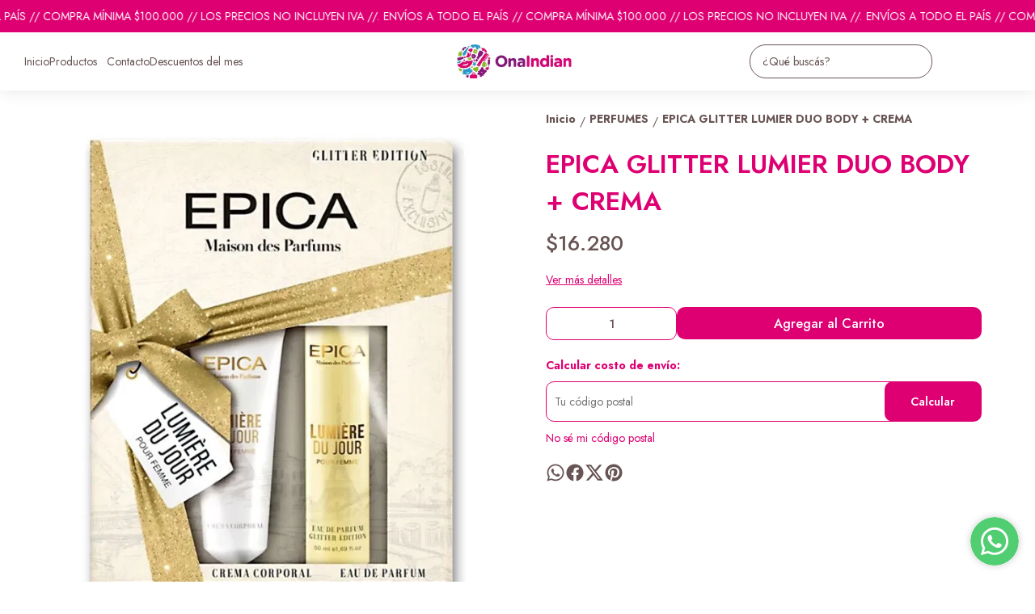

--- FILE ---
content_type: text/html; charset=utf-8
request_url: https://onaindian.com/producto/bless7266/epica-glitter-lumier-duo-body-crema
body_size: 32415
content:
<!DOCTYPE html><html lang="es" style="--color_primary:rgba(222,0,114,1);--color_contrast_primary:rgba(255,255,255,1);--color_secondary:rgba(137,60,124,1);--color_contrast_secondary:rgba(255,255,255,1);--color_text_primary:rgba(104,84,84,1);--color_background:rgba(255,255,255,1);--color_header_bg:var(--color_background);--color_header_text:var(--color_text_primary);--color_header_message_bg:var(--color_primary);--color_header_message_text:var(--color_contrast_primary);--color_footer_bg:var(--color_primary);--color_footer_text:var(--color_contrast_primary);--color_header_second_message_bg:var(--color_primary);--color_header_second_message_text:var(--color_contrast_primary);--product-aspect_ratio:1/1;--product-show_sku:1;--product-show_buy_now:1;--product-type_button_buy_now:2;--product-show_installments:0;--product-show_methods_payments:0;--product-text_align:center;--product-show_border:0;--product-object_fit:contain;--product-type_product_subtext_id:4;--product-subtext_custom:precio sin iva;--product-type_product_text_price_id:1;--font_primary:'Jost', sans-serif;--font_secondary:'Jost', sans-serif;"><head>
    <meta charset="utf-8">
    <title>EPICA GLITTER LUMIER DUO BODY + CREMA | Ona Indian</title>
    <base href="/">
    <meta name="description" content="">
    <meta name="viewport" content="width=device-width, initial-scale=1">
    <meta name="msapplication-TileColor" content="rgba(222,0,114,1)">
    <meta name="theme-color" content="rgba(222,0,114,1)">

    <link rel="preconnect" href="https://fonts.googleapis.com">
    <link rel="preconnect" href="https://fonts.gstatic.com" crossorigin="">
    <link rel="preconnect" href="https://cdn.v2.tiendanegocio.com">
  <style>*{font-display:block;box-sizing:border-box;outline:0;-webkit-tap-highlight-color:transparent}html,body{font-family:var(--font_primary);font-size:14px;-webkit-font-smoothing:antialiased;margin:0;padding:0;color:var(--color_text_primary)}body{background:var(--color_background);position:relative;min-height:100%;height:100%;overflow-x:hidden}@media screen and (max-width: 992px){html,body{font-family:var(--font_primary);font-size:14px;-webkit-font-smoothing:antialiased;margin:0;padding:0}}:root{--border-radius:10px}</style><link rel="stylesheet" href="https://cdn.v2.tiendanegocio.com/template_56_v2/styles.de5c1c801cfe9b9a.css" media="print" onload="this.media='all'"><noscript><link rel="stylesheet" href="https://cdn.v2.tiendanegocio.com/template_56_v2/styles.de5c1c801cfe9b9a.css"></noscript><style>@charset "UTF-8";:root{--animate-duration:1s;--animate-delay:1s;--animate-repeat:1}</style><link rel="stylesheet" href="https://cdn.v2.tiendanegocio.com/template_56_v2/animate.css.2aaa93a3b204b0cd.css" media="print" onload="this.media='all'"><noscript><link rel="stylesheet" href="https://cdn.v2.tiendanegocio.com/template_56_v2/animate.css.2aaa93a3b204b0cd.css"></noscript><style>:root{--swiper-theme-color:#007aff}:root{--swiper-navigation-size:44px}</style><link rel="stylesheet" href="https://cdn.v2.tiendanegocio.com/template_56_v2/swiper.36dcb5a9e2eab4a4.css" media="print" onload="this.media='all'"><noscript><link rel="stylesheet" href="https://cdn.v2.tiendanegocio.com/template_56_v2/swiper.36dcb5a9e2eab4a4.css"></noscript><style ng-transition="1">main[_ngcontent-sc71]{margin-top:0;width:100%}main.of-hidden[_ngcontent-sc71]{overflow:hidden}@media screen and (orientation: portrait){main[_ngcontent-sc71]{overflow:hidden}}</style><meta property="og:description" content=""><meta name="twitter:description" content=""><meta property="og:image" content="https://cdn.v2.tiendanegocio.com/gallery/17351/img_17351_18d22917f2a.jpeg"><meta name="twitter:image" content="https://cdn.v2.tiendanegocio.com/gallery/17351/img_17351_18d22917f2a.jpeg"><link rel="canonical" href="https://onaindian.com/producto/bless7266/epica-glitter-lumier-duo-body-crema"><meta property="og:title" content="EPICA GLITTER LUMIER DUO BODY + CREMA | Ona Indian"><meta property="og:url" content="onaindian.com/producto/bless7266/epica-glitter-lumier-duo-body-crema"><meta property="og:site_name" content="Ona Indian"><meta name="twitter:card" content="summary_large_image"><meta name="twitter:title" content="EPICA GLITTER LUMIER DUO BODY + CREMA | Ona Indian"><style type="text/css" id="css_external">.categories_text_title a{
  font-size: 14px !important;
}

.categories_text_subtitle a{
  font-size: 14px !important;
}

.categories .categories_text .categories_container{
  padding: 10px 10px 15px !important;
}

.categories_submenu_list, .categories_submenu_list_inner{
  margin-bottom: 5px !important;
}

.categories_text_subtitle.small a{
  font-weight: 500 !important;
}

.categories .categories_text .categories_submenu{
  column-count: 5 !important;
}

.categories .categories_text .categories_container{
  background: var(--color_header_bg) !important;
}
.categories .categories_text a{
  color: var(--color_header_text) !important;
}</style><link href="https://cdn.v2.tiendanegocio.com/favicon/17351/img_17351_1807090b5c2.png?width=512&amp;height=512&amp;aspect_ratio=1:1&amp;crop=auto" rel="apple-touch-icon" type="image/x-icon"><link href="https://cdn.v2.tiendanegocio.com/favicon/17351/img_17351_1807090b5c2.png?width=512&amp;height=512&amp;aspect_ratio=1:1&amp;crop=auto" rel="shortcut icon" type="image/x-icon"><link href="https://fonts.googleapis.com/css2?family=Jost:wght@300;400;500;600;700&amp;display=swap" rel="stylesheet"><link href="https://fonts.googleapis.com/css2?family=Jost:wght@300;400;500;600;700&amp;display=swap" rel="stylesheet"><style ng-transition="1">.header[_ngcontent-sc59]{position:relative}.header.header_fixed[_ngcontent-sc59]{position:sticky;top:0;z-index:1000}.header.header_fixed[_ngcontent-sc59]   .header_container.complete[_ngcontent-sc59]{box-shadow:0 0 20px #0000001a;background:var(--color_header_bg);color:var(--color_header_text);fill:var(--color_header_text)}.header_container[_ngcontent-sc59]{background:var(--color_header_bg);color:var(--color_header_text);fill:var(--color_header_text);top:0;left:0;right:0;width:100%;height:auto;z-index:999;position:relative;transition:top .5s ease,background .5s ease;display:flex;flex-direction:column}.header_container[_ngcontent-sc59]   app-message[_ngcontent-sc59]:nth-child(1){order:5}.header_container[_ngcontent-sc59]   app-message[_ngcontent-sc59]:nth-child(1).top{order:1}.header_container[_ngcontent-sc59]   app-message[_ngcontent-sc59]:nth-child(2){order:6}.header_container[_ngcontent-sc59]   app-message[_ngcontent-sc59]:nth-child(2).top{order:2}.header_container[_ngcontent-sc59]   app-message.complete[_ngcontent-sc59]{max-width:none;width:100%}.header_container[_ngcontent-sc59]   .content[_ngcontent-sc59]{order:3}.header_container[_ngcontent-sc59]   .content-second-line[_ngcontent-sc59]{order:4}.header_container.header_absolute[_ngcontent-sc59]{position:absolute!important}.header_container.header_fixed[_ngcontent-sc59]{position:fixed!important}.header_container.header_transparent[_ngcontent-sc59]{background:rgba(0,0,0,.05)}.header_container[_ngcontent-sc59]   app-button-menu[_ngcontent-sc59]{display:none}.header_container[_ngcontent-sc59]   app-navbar[_ngcontent-sc59]{height:100%}.header-z-top[_ngcontent-sc59]   .header.header_fixed[_ngcontent-sc59], .header-z-top[_ngcontent-sc59]   .header_container[_ngcontent-sc59]{z-index:1000}@media screen and (orientation: portrait),screen and (max-width: 1080px){.header_container[_ngcontent-sc59]   .content[_ngcontent-sc59]{width:100%;grid-column-gap:10px;grid-template-columns:auto 1fr auto;border:none}.header_container[_ngcontent-sc59]   .content[_ngcontent-sc59]   app-logo[_ngcontent-sc59]{padding:0;height:auto;width:auto;margin:0 auto 0 0}.header_container[_ngcontent-sc59]   .content[_ngcontent-sc59]   app-navbar[_ngcontent-sc59]{display:none}.header_container[_ngcontent-sc59]   .content[_ngcontent-sc59]   app-button-menu[_ngcontent-sc59]{grid-area:1/1/2/2;display:block}.header_container[_ngcontent-sc59]   .content[_ngcontent-sc59]   .actions[_ngcontent-sc59]{grid-area:1/3/2/4}.hidden-portrait[_ngcontent-sc59]{display:none!important}.hidden-desktop[_ngcontent-sc59]{display:flex!important}.content-second-line[_ngcontent-sc59]{display:none}}@media screen and (max-width: 640px){.header_container[_ngcontent-sc59]   .content[_ngcontent-sc59]{padding:10px 5px;grid-column-gap:5px}.header_container[_ngcontent-sc59]   .content[_ngcontent-sc59]   .actions_element[_ngcontent-sc59]{margin:0 5px}}</style><style ng-transition="1">.header_container[_ngcontent-sc59]{box-shadow:0 1px 10px #0000001a}.content[_ngcontent-sc59]{display:grid;grid-template-columns:1fr auto 1fr;grid-template-rows:1fr;grid-column-gap:20px;grid-row-gap:0px;align-items:center;justify-content:space-between;position:relative;padding:15px}.content[_ngcontent-sc59]   .actions[_ngcontent-sc59]{font-size:1em;display:flex;align-items:center;justify-content:flex-end;height:100%}.content[_ngcontent-sc59]   .actions_element[_ngcontent-sc59]{height:100%;justify-content:space-around;align-items:center;display:flex;margin:0 7.5px}.header_container[_ngcontent-sc59]   app-navbar[_ngcontent-sc59]{height:auto}</style><style ng-transition="1">.message[_ngcontent-sc19]{font-family:var(--font_primary)!important;text-align:center;background:var(--color_header_message_bg);color:var(--color_header_message_text);padding:10px;overflow:hidden;word-break:break-word}.message.secondary[_ngcontent-sc19]{background:var(--color_header_second_message_bg);color:var(--color_header_second_message_text)}.message-text[_ngcontent-sc19]{color:inherit;display:inline-block;flex-direction:row;gap:12px}.message-text.animated[_ngcontent-sc19]{display:inline-block;white-space:nowrap;animation:var(--animation-duration, 20s) linear infinite _ngcontent-sc19_marquee}.message-text.animated[_ngcontent-sc19]   span[_ngcontent-sc19]{margin-left:5px}@keyframes _ngcontent-sc19_marquee{0%{transform:translate(0)}to{transform:translate(-100%)}}.message[_ngcontent-sc19]   .default[_ngcontent-sc19]{cursor:default;pointer-events:none}.hidden-text[_ngcontent-sc19]{overflow:hidden;max-width:100%;visibility:hidden;position:absolute;white-space:nowrap;margin:0;padding:0;font-size:inherit;font-family:inherit}</style><style ng-transition="1">.navbar[_ngcontent-sc21]{width:100%;height:100%}app-element[_ngcontent-sc21]{font-size:16px}.categories[_ngcontent-sc21]{height:100%;width:100%;z-index:100;cursor:default!important;justify-content:center;display:flex;margin:0;list-style-type:none;padding:0;gap:20px}.categories[_ngcontent-sc21]   .categories_text[_ngcontent-sc21]{display:flex;align-items:center;justify-content:space-around;height:100%;text-align:center}.categories[_ngcontent-sc21]   .categories_text[_ngcontent-sc21]   a[_ngcontent-sc21]{font-size:18px;font-weight:500;color:var(--color_header_bg);text-align:inherit}.categories[_ngcontent-sc21]   .categories_text[_ngcontent-sc21]   i[_ngcontent-sc21]:first-of-type{font-size:30px}.categories[_ngcontent-sc21]   .categories_text[_ngcontent-sc21]:hover   .categories_container[_ngcontent-sc21]{opacity:1;visibility:visible;box-shadow:0 10px 15px #0000000d}.categories[_ngcontent-sc21]   .categories_text[_ngcontent-sc21]   .categories_container[_ngcontent-sc21]{opacity:0;visibility:hidden;transition:.2s;position:absolute;padding:15px 10px 20px;left:0;top:100%;width:100%;transform-origin:left top 0;-webkit-transform-origin:left top 0;background:var(--color_header_text);color:var(--color_header_bg)}.categories[_ngcontent-sc21]   .categories_text[_ngcontent-sc21]   .categories_container[_ngcontent-sc21]:before{content:"";width:100%;height:15px;background:transparent;position:absolute;top:-15px;left:0;z-index:99}.categories[_ngcontent-sc21]   .categories_text[_ngcontent-sc21]   .categories_submenu[_ngcontent-sc21]{column-count:4;width:100%;display:block}.categories[_ngcontent-sc21]   .categories_text[_ngcontent-sc21]   .categories_submenu_list[_ngcontent-sc21], .categories[_ngcontent-sc21]   .categories_text[_ngcontent-sc21]   .categories_submenu_list_inner[_ngcontent-sc21]{list-style:none;padding:0;break-inside:avoid;margin-bottom:15px}.categories[_ngcontent-sc21]   .categories_text[_ngcontent-sc21]   .categories_submenu_list[_ngcontent-sc21]   .categories_text_title[_ngcontent-sc21]   a[_ngcontent-sc21], .categories[_ngcontent-sc21]   .categories_text[_ngcontent-sc21]   .categories_submenu_list_inner[_ngcontent-sc21]   .categories_text_title[_ngcontent-sc21]   a[_ngcontent-sc21]{padding:6px!important;font-size:16px;display:block;line-height:1;font-weight:700;letter-spacing:.3px;position:relative;z-index:1}.categories[_ngcontent-sc21]   .categories_text[_ngcontent-sc21]   .categories_submenu_list[_ngcontent-sc21]   .categories_text_subtitle[_ngcontent-sc21]   a[_ngcontent-sc21], .categories[_ngcontent-sc21]   .categories_text[_ngcontent-sc21]   .categories_submenu_list_inner[_ngcontent-sc21]   .categories_text_subtitle[_ngcontent-sc21]   a[_ngcontent-sc21]{padding:6px 8px!important;font-size:14px;display:block;line-height:1;font-weight:400;letter-spacing:.3px;position:relative;z-index:1}.categories[_ngcontent-sc21]   .categories_text[_ngcontent-sc21]   .categories_submenu_list[_ngcontent-sc21]   .categories_text_subtitle.small[_ngcontent-sc21]   a[_ngcontent-sc21], .categories[_ngcontent-sc21]   .categories_text[_ngcontent-sc21]   .categories_submenu_list_inner[_ngcontent-sc21]   .categories_text_subtitle.small[_ngcontent-sc21]   a[_ngcontent-sc21]{font-size:14px;font-weight:700}a[_ngcontent-sc21]:not([href]){cursor:default!important}</style><style ng-transition="1">.categories[_ngcontent-sc21]{gap:10px 15px;flex-wrap:wrap;text-align:left;justify-content:flex-start}.categories_container[_ngcontent-sc21]{border-top:2px solid var(--color_primary)!important}.categories[_ngcontent-sc21]   .categories_text[_ngcontent-sc21]{height:auto;text-align:left}.categories[_ngcontent-sc21]   .categories_text_submenu[_ngcontent-sc21]{column-count:5}</style><style ng-transition="1">.logo[_ngcontent-sc57]{width:100%;cursor:pointer;font-size:32px;margin:0;color:inherit;display:flex;align-items:center;justify-content:flex-start;max-height:90px}.logo_image[_ngcontent-sc57]{width:100%;height:auto;max-height:inherit;object-fit:contain;object-position:left}.logo_title[_ngcontent-sc57]{font-family:var(--font_primary)!important;width:100%;height:auto;font-size:18px;color:inherit;margin:auto}@media screen and (orientation: portrait){.logo[_ngcontent-sc57]{max-height:60px!important}.logo_image[_ngcontent-sc57]{max-width:160px!important;object-position:left!important}.logo_title[_ngcontent-sc57]{display:none}}</style><style ng-transition="1">.icon[_ngcontent-sc54]{cursor:pointer;display:flex;justify-items:center;font-size:29px}.icon[_ngcontent-sc54]   app-icon[_ngcontent-sc54]{font-size:29px;width:29px;height:29px}.searchbar[_ngcontent-sc54]{max-width:auto;display:flex;background:transparent;padding-right:0!important;margin:auto}.searchbar__select[_ngcontent-sc54]{min-width:200px}.searchbar__input[_ngcontent-sc54]{position:relative;width:100%;min-width:200px}.searchbar__input[_ngcontent-sc54]   input[_ngcontent-sc54]{width:100%;color:inherit}.searchbar__input[_ngcontent-sc54]   input[_ngcontent-sc54]::placeholder{color:inherit}.searchbar__input[_ngcontent-sc54]   input[_ngcontent-sc54]::-webkit-search-cancel-button{position:relative;-webkit-appearance:none;opacity:0}.searchbar__input[_ngcontent-sc54]   button[_ngcontent-sc54]{position:absolute;top:0;bottom:0;right:0;background:none;border:none;background:transparent;color:inherit;padding:0 12px;width:15%}.searchbar__input[_ngcontent-sc54]   .payment[_ngcontent-sc54]{position:absolute;bottom:-29px;left:0;color:#fff;font-size:.9em;padding-left:20px;width:100%;display:flex;-moz-align-items:center;-ms-align-items:center;align-items:center}.searchbar__input[_ngcontent-sc54]   .payment[_ngcontent-sc54]   span[_ngcontent-sc54]{text-shadow:0 2px 10px black;font-weight:700}.searchbar__input[_ngcontent-sc54]   .payment[_ngcontent-sc54]   img[_ngcontent-sc54]{width:75px;margin-left:10px}.searchbar__background[_ngcontent-sc54]{display:none}.searchbar[_ngcontent-sc54]   .searchbar__select[_ngcontent-sc54]   .select[_ngcontent-sc54]:after, .searchbar[_ngcontent-sc54]   .searchbar__input[_ngcontent-sc54]   button[_ngcontent-sc54]:before{content:"";position:absolute;top:0;bottom:0;margin:auto 0;display:block;width:1.1px;height:80%;background:inherit}.searchbar[_ngcontent-sc54]   .searchbar__input[_ngcontent-sc54]   button[_ngcontent-sc54]:before{left:-1px}.searchbar[_ngcontent-sc54]   .searchbar__select[_ngcontent-sc54]   .select[_ngcontent-sc54]:after{right:1px}.searchbar[_ngcontent-sc54]   .searchbar__input[_ngcontent-sc54]   button[_ngcontent-sc54]{width:auto}.searchbar__results[_ngcontent-sc54]{width:100%;max-height:300px;overflow-y:auto;position:absolute;top:100%;left:0;box-shadow:0 5px 20px #00000013;margin:0;padding:0;list-style:none;z-index:10}.searchbar__results[_ngcontent-sc54]   li[_ngcontent-sc54]{background:white;padding:10px 16px;transition:.3s;cursor:pointer}.searchbar__results[_ngcontent-sc54]   li[_ngcontent-sc54]:hover{background:#ECECEC}.searchbar.color_primary[_ngcontent-sc54]{border:2px solid var(--color_contrast_primary)}.searchbar.color_secondary[_ngcontent-sc54]{border:2px solid var(--color_contrast_secondary)}.searchbar.color_text[_ngcontent-sc54]{border:2px solid var(--color_text_primary)}.mobile[_ngcontent-sc54]{display:none}@media screen and (max-width: 1080px){.volar-form[_ngcontent-sc54]{width:100%}.volar-form[_ngcontent-sc54]   .searchbar[_ngcontent-sc54]{padding-right:5vw;color:inherit;position:absolute;width:100%;max-width:100%;top:100%;left:0%;transition:.2s;opacity:0;visibility:hidden;z-index:99;display:none}.volar-form[_ngcontent-sc54]   .searchbar.active[_ngcontent-sc54]{opacity:1;visibility:visible;display:flex}.volar-form[_ngcontent-sc54]   .searchbar__background[_ngcontent-sc54]{background:var(--color_header_bg);color:var(--color_header_text);display:flex;position:absolute;width:100%;height:130%;bottom:-30%;left:0%;z-index:-1}.volar-form[_ngcontent-sc54]   .searchbar__select[_ngcontent-sc54]{display:none!important}.volar-form[_ngcontent-sc54]   .searchbar__input[_ngcontent-sc54]{width:95%;margin:auto}.volar-form[_ngcontent-sc54]   .searchbar__input[_ngcontent-sc54]   input[_ngcontent-sc54], .volar-form[_ngcontent-sc54]   .searchbar__input[_ngcontent-sc54]   button[_ngcontent-sc54]{color:var(--color_header_text)}.volar-form[_ngcontent-sc54]   .searchbar[_ngcontent-sc54]   .searchbar__select[_ngcontent-sc54]   .select[_ngcontent-sc54]:after, .volar-form[_ngcontent-sc54]   .searchbar[_ngcontent-sc54]   .searchbar__input[_ngcontent-sc54]   button[_ngcontent-sc54]:before{background:inherit}.volar-form[_ngcontent-sc54]   .searchbar.color_primary[_ngcontent-sc54]   .searchbar__background[_ngcontent-sc54]{background:var(--color_primary)}.volar-form[_ngcontent-sc54]   .searchbar.color_primary[_ngcontent-sc54]   .searchbar__input[_ngcontent-sc54]{border-color:var(--color_contrast_primary)}.volar-form[_ngcontent-sc54]   .searchbar.color_primary[_ngcontent-sc54]   .searchbar__input[_ngcontent-sc54]   input[_ngcontent-sc54], .volar-form[_ngcontent-sc54]   .searchbar.color_primary[_ngcontent-sc54]   .searchbar__input[_ngcontent-sc54]   button[_ngcontent-sc54]{color:var(--color_contrast_primary)}.volar-form[_ngcontent-sc54]   .searchbar.color_secondary[_ngcontent-sc54]   .searchbar__background[_ngcontent-sc54]{background:var(--color_secondary)}.volar-form[_ngcontent-sc54]   .searchbar.color_secondary[_ngcontent-sc54]   .searchbar__input[_ngcontent-sc54]{border-color:var(--color_contrast_secondary)}.volar-form[_ngcontent-sc54]   .searchbar.color_secondary[_ngcontent-sc54]   .searchbar__input[_ngcontent-sc54]   input[_ngcontent-sc54], .volar-form[_ngcontent-sc54]   .searchbar.color_secondary[_ngcontent-sc54]   .searchbar__input[_ngcontent-sc54]   button[_ngcontent-sc54]{color:var(--color_contrast_secondary)}.volar-form[_ngcontent-sc54]   .searchbar.color_text[_ngcontent-sc54]   .searchbar__background[_ngcontent-sc54]{background:var(--color_text_secondary)}.volar-form[_ngcontent-sc54]   .searchbar.color_text[_ngcontent-sc54]   .searchbar__input[_ngcontent-sc54]{border-color:var(--color_text_primary)}.volar-form[_ngcontent-sc54]   .searchbar.color_text[_ngcontent-sc54]   .searchbar__input[_ngcontent-sc54]   input[_ngcontent-sc54], .volar-form[_ngcontent-sc54]   .searchbar.color_text[_ngcontent-sc54]   .searchbar__input[_ngcontent-sc54]   button[_ngcontent-sc54]{color:var(--color_text_primary)}.mobile[_ngcontent-sc54]{display:flex;margin-left:auto;width:29px;font-size:29px}}</style><style ng-transition="1">.searchbar__input[_ngcontent-sc54]{border-radius:20px;border:1px solid}.searchbar__input[_ngcontent-sc54]   input[_ngcontent-sc54]{padding:10px 35px 10px 15px}.searchbar__input[_ngcontent-sc54]   button[_ngcontent-sc54]{display:flex;justify-content:center;align-items:center;padding:0 8px;font-size:24px}@media screen and (max-width: 1080px){.volar-form[_ngcontent-sc54]   .searchbar[_ngcontent-sc54]{border:1.5px solid inherit}.volar-form[_ngcontent-sc54]   .searchbar__background[_ngcontent-sc54]{box-shadow:0 0 5 px 0 #01030433}.volar-form[_ngcontent-sc54]   .searchbar__input[_ngcontent-sc54]   input[_ngcontent-sc54]{padding:10px!important}}</style><style ng-transition="1">.element[_ngcontent-sc55]{height:100%;justify-content:space-around;align-items:center;position:relative;display:flex;cursor:pointer;transition:.5s;color:inherit;fill:inherit;background:transparent;font-weight:500}.element[_ngcontent-sc55]   .icon[_ngcontent-sc55]{font-size:30px;width:30px;height:30px}.element__content[_ngcontent-sc55]{position:absolute;right:0;background:#e5e5e5;z-index:1;width:220px;display:flex;flex-direction:column;box-shadow:-4px 9px 15px #0003}.element__content[_ngcontent-sc55]   a[_ngcontent-sc55]{height:54px;width:100%;font-size:1em;display:flex;align-items:center;padding:0 10px;margin:1px 0;background:white}.element__content[_ngcontent-sc55]   a[_ngcontent-sc55]   span[_ngcontent-sc55]{font-family:var(--color_primary);width:100%;padding-left:10px}.element__content[_ngcontent-sc55]   a[_ngcontent-sc55]   app-icon[_ngcontent-sc55]{font-size:18px}.element__content[_ngcontent-sc55]   a[_ngcontent-sc55]:hover{color:var(--color_primary);background:#F6F6F6}.element__content[_ngcontent-sc55]   a[_ngcontent-sc55]:hover   svg[_ngcontent-sc55]{fill:var(--color_primary)}.element__content[_ngcontent-sc55]   a[_ngcontent-sc55]:last-child{background:var(--color_primary);justify-content:center;border:none!important;margin:10px;width:calc(100% - 20px)}.element__content[_ngcontent-sc55]   a[_ngcontent-sc55]:last-child   span[_ngcontent-sc55]{width:auto;padding:0}.element__content[_ngcontent-sc55]   a[_ngcontent-sc55]:last-child:hover{color:#fff;opacity:.6}.element.mobile[_ngcontent-sc55]{display:none}.backdrop[_ngcontent-sc55]{position:fixed;height:100%;width:100vw;left:0;top:0;z-index:-1;cursor:pointer}@media screen and (orientation: portrait){.element[_ngcontent-sc55]{width:100%}.element[_ngcontent-sc55]   span[_ngcontent-sc55]{display:none}.element[_ngcontent-sc55]   svg[_ngcontent-sc55]{fill:inherit}.element.mobile[_ngcontent-sc55]{display:flex}.element.desktop[_ngcontent-sc55]{display:none}}</style><style ng-transition="1">.shopping[_ngcontent-sc17]{color:inherit;font-size:1em;display:flex;height:100%;font-weight:500}.shopping__text[_ngcontent-sc17]{display:flex;justify-content:space-evenly;align-items:center;width:auto;position:relative;cursor:pointer}.shopping__text[_ngcontent-sc17]   a[_ngcontent-sc17]{color:inherit}.shopping__text[_ngcontent-sc17]   .img[_ngcontent-sc17]{cursor:pointer;position:relative;display:flex;width:30px}.shopping__text[_ngcontent-sc17]   .img[_ngcontent-sc17]   .icon[_ngcontent-sc17]{fill:inherit;color:inherit;width:inherit;height:inherit;font-size:30px;width:30px;height:30px}.shopping__text[_ngcontent-sc17]   .img[_ngcontent-sc17]   .badge[_ngcontent-sc17]{position:absolute;top:-5px;right:-5px;background:var(--color_secondary);color:var(--color_contrast_secondary);width:16px;height:16px;border-radius:50%;display:flex;-moz-align-items:center;-ms-align-items:center;align-items:center;-moz-justify-content:center;-ms-justify-content:center;justify-content:center;-ms-flex-pack:center;font-size:8px}.shopping[_ngcontent-sc17]   hr[_ngcontent-sc17]{color:var(--color_text_primary);border-bottom-color:var(--color_text_primary)}.shopping__content[_ngcontent-sc17]{color:var(--color_text_primary);display:flex;flex-direction:column;position:fixed;background-color:var(--color_background);width:480px;box-shadow:0 8px 16px #0003;z-index:1000000;height:100%;top:0;right:-100vw;transition:.5s;overflow:auto}.shopping__content__header[_ngcontent-sc17]{height:7%;display:flex;justify-content:space-between;align-items:center;padding:18px 22px;color:var(--color_primary);font-size:24px!important;border-bottom:solid rgba(0,0,0,.05) 2px}.shopping__content__header[_ngcontent-sc17]   app-icon[_ngcontent-sc17]{cursor:pointer}.shopping__content__content[_ngcontent-sc17]{padding-top:3%;flex:1 1 auto}.shopping__content__product[_ngcontent-sc17], .shopping__content__shipment[_ngcontent-sc17]{padding:16px 0 0;margin:auto;width:calc(100% - 32px)}.shopping__content__shipment[_ngcontent-sc17]{padding:0}.shopping__content[_ngcontent-sc17]   .product[_ngcontent-sc17]:first-of-type{margin-top:0}.shopping__content[_ngcontent-sc17]   .product[_ngcontent-sc17]{transition:1s;display:flex;width:100%;-moz-justify-content:flex-start;-ms-justify-content:flex-start;justify-content:flex-start;-ms-flex-pack:flex-start;-moz-align-items:center;-ms-align-items:center;align-items:center;margin-top:20px;position:relative}.shopping__content[_ngcontent-sc17]   .product[_ngcontent-sc17]   img[_ngcontent-sc17]{width:100px;object-fit:cover;object-position:top;cursor:pointer;margin-right:10px;height:100px}.shopping__content[_ngcontent-sc17]   .product_info[_ngcontent-sc17]{height:100px;max-height:100px;width:100%;display:flex;justify-content:space-between;flex-direction:column}.shopping__content[_ngcontent-sc17]   .product_info_secondline[_ngcontent-sc17]{align-items:flex-end}.shopping__content[_ngcontent-sc17]   .product_info_firstline[_ngcontent-sc17], .shopping__content[_ngcontent-sc17]   .product_info_secondline[_ngcontent-sc17]{display:flex;justify-content:space-between}.shopping__content[_ngcontent-sc17]   .product_info_firstline[_ngcontent-sc17]   .title[_ngcontent-sc17], .shopping__content[_ngcontent-sc17]   .product_info_secondline[_ngcontent-sc17]   .title[_ngcontent-sc17]{width:85%;-webkit-line-clamp:2;overflow:hidden;display:-webkit-box}.shopping__content[_ngcontent-sc17]   .product_info_firstline[_ngcontent-sc17]   .title[_ngcontent-sc17]   a[_ngcontent-sc17], .shopping__content[_ngcontent-sc17]   .product_info_secondline[_ngcontent-sc17]   .title[_ngcontent-sc17]   a[_ngcontent-sc17]{color:var(--color_text_primary);-webkit-line-clamp:2;overflow:hidden;display:-webkit-box;font-size:16px}.shopping__content[_ngcontent-sc17]   .product_info_firstline[_ngcontent-sc17]   .delete[_ngcontent-sc17], .shopping__content[_ngcontent-sc17]   .product_info_secondline[_ngcontent-sc17]   .delete[_ngcontent-sc17]{width:10%;height:20px;text-align:center;cursor:pointer;color:var(--color_text_primary)}.shopping__content[_ngcontent-sc17]   .product_info_firstline[_ngcontent-sc17]   .delete[_ngcontent-sc17]   svg[_ngcontent-sc17], .shopping__content[_ngcontent-sc17]   .product_info_secondline[_ngcontent-sc17]   .delete[_ngcontent-sc17]   svg[_ngcontent-sc17]{fill:var(--color_text_primary);height:100%}.shopping__content[_ngcontent-sc17]   .product_info_firstline[_ngcontent-sc17]   .prices[_ngcontent-sc17], .shopping__content[_ngcontent-sc17]   .product_info_secondline[_ngcontent-sc17]   .prices[_ngcontent-sc17]{text-align:right}.shopping__content[_ngcontent-sc17]   .product_info_firstline[_ngcontent-sc17]   .prices[_ngcontent-sc17]   .price[_ngcontent-sc17], .shopping__content[_ngcontent-sc17]   .product_info_secondline[_ngcontent-sc17]   .prices[_ngcontent-sc17]   .price[_ngcontent-sc17]{color:var(--color_text_primary);font-size:16px}.shopping__content[_ngcontent-sc17]   .product_info_firstline[_ngcontent-sc17]   .prices[_ngcontent-sc17]   .cross[_ngcontent-sc17], .shopping__content[_ngcontent-sc17]   .product_info_secondline[_ngcontent-sc17]   .prices[_ngcontent-sc17]   .cross[_ngcontent-sc17]{text-decoration:line-through;color:#616a6c;font-size:14px;margin-left:5px}.shopping__content[_ngcontent-sc17]   .subtotal[_ngcontent-sc17]{display:flex;-moz-justify-content:space-between;-ms-justify-content:space-between;justify-content:space-between;-ms-flex-pack:space-between;-moz-align-items:center;-ms-align-items:center;align-items:center;-moz-flex-direction:row;flex-direction:row;margin:20px 0;font-size:16px}.shopping__content[_ngcontent-sc17]   .total[_ngcontent-sc17]{display:flex;-moz-justify-content:flex-end;-ms-justify-content:flex-end;justify-content:flex-end;-ms-flex-pack:flex-end;-moz-align-items:flex-end;-ms-align-items:flex-end;align-items:flex-end;-moz-flex-direction:column;flex-direction:column;width:calc(100% - 32px);margin:10px auto 20px;flex:1 1 auto}.shopping__content[_ngcontent-sc17]   .total[_ngcontent-sc17]   div[_ngcontent-sc17]{width:100%;display:flex;-moz-justify-content:space-between;-ms-justify-content:space-between;justify-content:space-between;-ms-flex-pack:space-between;padding-bottom:10px;font-size:22px}.shopping__content[_ngcontent-sc17]   .total[_ngcontent-sc17]   a[_ngcontent-sc17]{display:inline;padding:10px 26px!important;margin:5px 0;font-size:16px!important}.shopping__content[_ngcontent-sc17]   .total[_ngcontent-sc17]   .btn[_ngcontent-sc17]{max-width:none!important;width:100%;text-align:center;flex:none;transition:.5s}.shopping__content[_ngcontent-sc17]   .total[_ngcontent-sc17]   .btn[_ngcontent-sc17]:hover{opacity:.8}.shopping__content[_ngcontent-sc17]   .total[_ngcontent-sc17]   .required_min[_ngcontent-sc17]{font-size:16px;text-align:justify}.shopping__content[_ngcontent-sc17]   .empty[_ngcontent-sc17]{display:flex;-moz-justify-content:center;-ms-justify-content:center;justify-content:center;-ms-flex-pack:center;-moz-align-items:center;-ms-align-items:center;align-items:center;-moz-flex-direction:row;flex-direction:row;width:90%;margin:auto;padding-bottom:16px;text-align:center}.shopping__content[_ngcontent-sc17]   .empty[_ngcontent-sc17]   a[_ngcontent-sc17]{display:inline;width:100%;text-align:center;margin-left:20px;font-size:1em;padding:10px 5px!important}.shopping.primary[_ngcontent-sc17]   .shopping__text[_ngcontent-sc17]   .img[_ngcontent-sc17]   .badge[_ngcontent-sc17]{background:var(--color_secondary);color:var(--color_contrast_secondary)}.shopping.secondary[_ngcontent-sc17]   .shopping__text[_ngcontent-sc17]   .img[_ngcontent-sc17]   .badge[_ngcontent-sc17], .shopping.text[_ngcontent-sc17]   .shopping__text[_ngcontent-sc17]   .img[_ngcontent-sc17]   .badge[_ngcontent-sc17]{background:var(--color_primary);color:var(--color_contrast_primary)}.message_error[_ngcontent-sc17]{align-items:flex-start!important;border-radius:5px;background:#ff5252;padding:15px 45px 15px 15px;color:#fff;position:relative;width:calc(100% - 32px);margin:auto}.message_error[_ngcontent-sc17]   .close[_ngcontent-sc17]{cursor:pointer;position:absolute;top:15px;right:15px;opacity:1;transition:.5s}.message_error[_ngcontent-sc17]   .close[_ngcontent-sc17]:hover{opacity:.8}.backdrop[_ngcontent-sc17]{position:fixed;height:100%;background:rgba(0,0,0,.2);width:100vw;left:0;top:0;z-index:98;cursor:pointer}@media screen and (max-width: 640px){.shopping__text[_ngcontent-sc17]{width:auto}.shopping__text[_ngcontent-sc17]   .badge[_ngcontent-sc17]{position:absolute;top:-8px;right:-4px;left:20px!important}.shopping__content[_ngcontent-sc17]{width:100vw}}@media screen and (orientation: portrait){.shopping__text[_ngcontent-sc17]{width:auto}.shopping__text[_ngcontent-sc17]   a[_ngcontent-sc17]{display:none!important}.shopping__text[_ngcontent-sc17]   .badge[_ngcontent-sc17]{top:-8px;right:-4px;left:20px!important}}</style><style ng-transition="1">.btn[_ngcontent-sc58]{padding:0 4px}.btn[_ngcontent-sc58]   app-icon[_ngcontent-sc58]{font-size:30px;width:30px;height:30px;color:var(--color_header_text)}</style><style ng-transition="1">.icon-text[_ngcontent-sc16]{height:inherit;width:auto;color:inherit;fill:inherit;cursor:inherit;font-size:inherit;max-width:inherit;-webkit-user-select:none;user-select:none;overflow:hidden;display:flex;justify-items:center;align-items:center;text-indent:-99999px}</style><style ng-transition="1">.section--main[_ngcontent-sc103]{padding:40px 0}.section--main[_ngcontent-sc103]   .container[_ngcontent-sc103]{display:flex}.section--main[_ngcontent-sc103]   .product[_ngcontent-sc103]{margin-bottom:50px}.section--main[_ngcontent-sc103]   .description[_ngcontent-sc103]{-moz-flex-direction:column;flex-direction:column;width:100%}.section--main[_ngcontent-sc103]   .description-title[_ngcontent-sc103]{font-size:18px;color:var(--color_primary);font-weight:600;margin-top:0;margin-bottom:10px}.section--main[_ngcontent-sc103]   .content[_ngcontent-sc103]{width:50%;max-width:100%;overflow:hidden}.section--main[_ngcontent-sc103]   .content__body[_ngcontent-sc103]{position:relative;width:100%}.section--main[_ngcontent-sc103]   .content__body[_ngcontent-sc103]   .swiper[_ngcontent-sc103]{height:auto;width:100%}.section--main[_ngcontent-sc103]   .content__body[_ngcontent-sc103]   .swiper[_ngcontent-sc103]   .swiper-slide[_ngcontent-sc103]{display:flex;justify-content:center;align-items:center;width:100%;cursor:zoom-in}.section--main[_ngcontent-sc103]   .content__body[_ngcontent-sc103]   .swiper[_ngcontent-sc103]   .swiper-slide[_ngcontent-sc103]   .img-container[_ngcontent-sc103]{height:100%;width:100%;display:flex;justify-content:center;flex-direction:column}.section--main[_ngcontent-sc103]   .content__body[_ngcontent-sc103]   .swiper[_ngcontent-sc103]   .swiper-slide[_ngcontent-sc103]   .img-container[_ngcontent-sc103]   img[_ngcontent-sc103]{width:100%;height:100%;object-fit:contain}.section--main[_ngcontent-sc103]   .content__body[_ngcontent-sc103]   .swiper[_ngcontent-sc103]   .swiper-slide[_ngcontent-sc103]   .img-container[_ngcontent-sc103]   .youtubeWrapper[_ngcontent-sc103]{width:100%;height:100%;display:flex;align-items:center;justify-content:center}.section--main[_ngcontent-sc103]   .content__body[_ngcontent-sc103]   .swiper[_ngcontent-sc103]   .swiper-slide[_ngcontent-sc103]   .img-container.no-stock[_ngcontent-sc103]{position:relative}.section--main[_ngcontent-sc103]   .content__body[_ngcontent-sc103]   .swiper[_ngcontent-sc103]   .swiper-slide[_ngcontent-sc103]   .img-container.no-stock[_ngcontent-sc103]:before{content:"Sin stock";position:absolute;top:10px;right:10px;background:var(--color_secondary);color:var(--color_contrast_secondary);font-size:18px;font-weight:700;cursor:default;padding:6px 12px}.section--main[_ngcontent-sc103]   .buybox-wrapper[_ngcontent-sc103]{position:relative;z-index:1;width:50%}.section--main[_ngcontent-sc103]   .buybox-wrapper[_ngcontent-sc103]   .buybox[_ngcontent-sc103]{min-height:auto;width:95%;margin:0 auto;border-radius:0;padding:0 20px;display:flex;flex-direction:column;align-items:flex-start;justify-content:flex-start;grid-column-gap:0px;grid-row-gap:0px;position:sticky;top:120px}.section--main[_ngcontent-sc103]   .buybox-wrapper[_ngcontent-sc103]   .buybox__variants[_ngcontent-sc103]{width:100%;display:flex;flex-wrap:wrap;gap:16px;margin-top:24px;margin-bottom:12px}.section--main[_ngcontent-sc103]   .buybox-wrapper[_ngcontent-sc103]   .buybox__variants[_ngcontent-sc103]   app-property[_ngcontent-sc103]{display:block;width:100%}.section--main[_ngcontent-sc103]   .buybox-wrapper[_ngcontent-sc103]   .buybox__quantity[_ngcontent-sc103]{width:100%;display:flex;justify-content:space-between;gap:12px;margin-top:24px;margin-bottom:16px;align-items:flex-start}.section--main[_ngcontent-sc103]   .buybox-wrapper[_ngcontent-sc103]   .buybox__quantity[_ngcontent-sc103]   app-property[_ngcontent-sc103]{width:30%;min-width:120px}.section--main[_ngcontent-sc103]   .buybox-wrapper[_ngcontent-sc103]   .buybox__quantity[_ngcontent-sc103]   app-button-buy[_ngcontent-sc103]{width:70%;flex:1 1 auto}.section--main[_ngcontent-sc103]   .buybox-wrapper[_ngcontent-sc103]   .buybox__shipping[_ngcontent-sc103]{width:100%}.section--main[_ngcontent-sc103]   .buybox-wrapper[_ngcontent-sc103]   .buybox[_ngcontent-sc103]   app-social-icons[_ngcontent-sc103]{margin-bottom:16px}.section--main[_ngcontent-sc103]   .buybox-wrapper[_ngcontent-sc103]   .swiper-button-next[_ngcontent-sc103]{right:-50px}.section--main[_ngcontent-sc103]   .buybox-wrapper[_ngcontent-sc103]   .swiper-button-prev[_ngcontent-sc103]{left:-50px}.section--main[_ngcontent-sc103]   .buybox-wrapper[_ngcontent-sc103]   .swiper-button-next[_ngcontent-sc103], .section--main[_ngcontent-sc103]   .buybox-wrapper[_ngcontent-sc103]   .swiper-button-prev[_ngcontent-sc103]{width:47px;height:47px;transition:.5s}.section--main[_ngcontent-sc103]   .buybox-wrapper[_ngcontent-sc103]   .swiper-button-next[_ngcontent-sc103]:after, .section--main[_ngcontent-sc103]   .buybox-wrapper[_ngcontent-sc103]   .swiper-button-prev[_ngcontent-sc103]:after{transition:inherit;color:var(--color_secondary);font-size:18px}.section--main[_ngcontent-sc103]   .buybox-wrapper[_ngcontent-sc103]   .swiper-button-next[_ngcontent-sc103]:hover, .section--main[_ngcontent-sc103]   .buybox-wrapper[_ngcontent-sc103]   .swiper-button-prev[_ngcontent-sc103]:hover{background:var(--color_secondary);border-radius:100%}.section--main[_ngcontent-sc103]   .buybox-wrapper[_ngcontent-sc103]   .swiper-button-next[_ngcontent-sc103]:hover:after, .section--main[_ngcontent-sc103]   .buybox-wrapper[_ngcontent-sc103]   .swiper-button-prev[_ngcontent-sc103]:hover:after{color:var(--color_contrast_secondary)}.section--main[_ngcontent-sc103]   .recommend-title[_ngcontent-sc103]{padding:0 26px}.section--main[_ngcontent-sc103]   .recommend-title[_ngcontent-sc103]   h3[_ngcontent-sc103]{margin:0;padding:0;width:100%}.sidebar[_ngcontent-sc103]{display:flex;flex-direction:column;position:fixed;top:0;left:-100%;width:100%;max-width:430px;height:100%;background:var(--color_background);color:var(--color_text_primary);z-index:1001;transition:.2s;border-bottom-right-radius:0;border-top-right-radius:0}.sidebar--open[_ngcontent-sc103]{overflow-y:auto;overflow-x:hidden;left:0}.sidebar-header[_ngcontent-sc103]{height:60px;display:flex;align-items:center;justify-content:space-between;margin:0 10px}.sidebar-header[_ngcontent-sc103]   h3[_ngcontent-sc103]{-webkit-line-clamp:2;display:-webkit-box;-webkit-box-orient:vertical;overflow:hidden;text-overflow:ellipsis;overflow-wrap:anywhere;padding-right:20px;line-height:21px;max-height:51px;padding-bottom:6px;height:46px}.sidebar-content[_ngcontent-sc103]{position:relative;flex:1 1 auto;padding-bottom:60px}.sidebar-content__primary[_ngcontent-sc103]{left:-120vw}.sidebar-content__primary.show[_ngcontent-sc103]{left:0}.sidebar-content[_ngcontent-sc103]   nav[_ngcontent-sc103]{width:100%}.sidebar-content[_ngcontent-sc103]   nav[_ngcontent-sc103]   a[_ngcontent-sc103]{display:block;width:100%;padding:20px 15px;font-weight:500;color:var(--color_text_primary);border-left:2px solid var(--color_primary);font-size:16px}.sidebar-content[_ngcontent-sc103]   nav[_ngcontent-sc103]   a.active[_ngcontent-sc103]{background:rgba(0,0,0,.025);border-right:2px solid var(--color_primary);color:var(--color_primary)}.sidebar[_ngcontent-sc103]   .titlleSidebar[_ngcontent-sc103]{display:flex;justify-content:space-between}.menu-translucent[_ngcontent-sc103]{position:fixed;top:0;left:0;z-index:1000;width:100%;height:100%;background:rgba(0,0,0,.5)}@media screen and (max-width: 1280px){.section--main[_ngcontent-sc103]{padding:0 16px}.section--main[_ngcontent-sc103]   .content[_ngcontent-sc103]{width:50%;max-width:100%;overflow:hidden}.section--main[_ngcontent-sc103]   .content__body[_ngcontent-sc103]   .swiper[_ngcontent-sc103]{height:auto}.section--main[_ngcontent-sc103]   .buybox-wrapper[_ngcontent-sc103]   .buybox[_ngcontent-sc103]{min-height:auto}.section--main[_ngcontent-sc103]   .buybox-wrapper[_ngcontent-sc103]   .buybox__quantity[_ngcontent-sc103]{width:100%}}@media screen and (max-width: 992px){.section--main[_ngcontent-sc103]{padding-left:0;padding-right:0}.section--main[_ngcontent-sc103]   .content[_ngcontent-sc103]{width:90%;margin:auto}.section--main[_ngcontent-sc103]   .content__body[_ngcontent-sc103]{margin-top:0}.section--main[_ngcontent-sc103]   .content__body[_ngcontent-sc103]   .btn--favorite[_ngcontent-sc103]{top:12px}.section--main[_ngcontent-sc103]   .content__header[_ngcontent-sc103]{padding:0;height:auto;display:flex;justify-content:space-between;flex-direction:column;align-items:flex-start;margin:2vh 0}.section--main[_ngcontent-sc103]   .content__header[_ngcontent-sc103]   h2[_ngcontent-sc103]{font-weight:600}.section--main[_ngcontent-sc103]   .content[_ngcontent-sc103]   .body[_ngcontent-sc103]{padding:0}.section--main[_ngcontent-sc103]   .buybox[_ngcontent-sc103]{grid-column-gap:20px;grid-row-gap:0px;align-items:center}.section--main[_ngcontent-sc103]   .buybox__actions[_ngcontent-sc103]{display:flex;width:100%}.section--main[_ngcontent-sc103]   .buybox__actions[_ngcontent-sc103]   .btn[_ngcontent-sc103]{width:100%}.section[_ngcontent-sc103]   .recommend[_ngcontent-sc103]{z-index:2}}@media screen and (orientation: portrait) and (max-width: 991px){.section--main[_ngcontent-sc103]{padding-top:0;padding-bottom:12px}.section--main[_ngcontent-sc103]   .container[_ngcontent-sc103]{-moz-flex-direction:column;flex-direction:column;width:100%;max-width:480px}.section--main[_ngcontent-sc103]   .content[_ngcontent-sc103]{padding-top:0vh;width:100%}.section--main[_ngcontent-sc103]   .content__body[_ngcontent-sc103]{margin-top:0}.section--main[_ngcontent-sc103]   .content__body[_ngcontent-sc103]   .swiper[_ngcontent-sc103]{background:#ECECEC;margin:0;padding:0}.section--main[_ngcontent-sc103]   .content__body[_ngcontent-sc103]   .swiper[_ngcontent-sc103]   .swiper-button-next[_ngcontent-sc103]{right:10px}.section--main[_ngcontent-sc103]   .content__body[_ngcontent-sc103]   .swiper[_ngcontent-sc103]   .swiper-button-prev[_ngcontent-sc103]{left:10px}.section--main[_ngcontent-sc103]   .content__body[_ngcontent-sc103]   .swiper[_ngcontent-sc103]   .swiper-slide[_ngcontent-sc103]   img[_ngcontent-sc103]{object-fit:contain}.section--main[_ngcontent-sc103]   .content__body[_ngcontent-sc103]   .body[_ngcontent-sc103]{padding:0 20px}.section--main[_ngcontent-sc103]   .buybox-wrapper[_ngcontent-sc103]{width:92.5%;margin:0 auto;height:auto;min-height:0}.section--main[_ngcontent-sc103]   .buybox-wrapper[_ngcontent-sc103]   .buybox[_ngcontent-sc103]{border-radius:0;padding:0;min-height:0;grid-column-gap:20px;grid-row-gap:0px;width:100%;position:static}}@media screen and (max-width: 850px) and (orientation: landscape){.section--main[_ngcontent-sc103]{padding:32px 0 26px}.section--main[_ngcontent-sc103]   .container[_ngcontent-sc103]{-moz-flex-direction:column;flex-direction:column;width:100%}.section--main[_ngcontent-sc103]   .content[_ngcontent-sc103]{width:100%}.section--main[_ngcontent-sc103]   .content__header[_ngcontent-sc103]{padding:0 16px;height:10vmax}.section--main[_ngcontent-sc103]   .content__header[_ngcontent-sc103]   h1[_ngcontent-sc103]{margin:0}.section--main[_ngcontent-sc103]   .content__header[_ngcontent-sc103]   h2[_ngcontent-sc103]{display:block;margin:10px 0;font-size:1.6em}.section--main[_ngcontent-sc103]   .content__body[_ngcontent-sc103]{margin-top:5vmax}.section--main[_ngcontent-sc103]   .content__body[_ngcontent-sc103]   .swiper[_ngcontent-sc103]{background:#ECECEC;margin:0;padding:0;height:50vmax}.section--main[_ngcontent-sc103]   .content__body[_ngcontent-sc103]   .swiper[_ngcontent-sc103]   .swiper-button-next[_ngcontent-sc103]{right:10px}.section--main[_ngcontent-sc103]   .content__body[_ngcontent-sc103]   .swiper[_ngcontent-sc103]   .swiper-button-prev[_ngcontent-sc103]{left:10px}.section--main[_ngcontent-sc103]   .content__body[_ngcontent-sc103]   .swiper[_ngcontent-sc103]   .swiper-slide[_ngcontent-sc103]   img[_ngcontent-sc103]{object-fit:contain}.section--main[_ngcontent-sc103]   .content__body[_ngcontent-sc103]   .body[_ngcontent-sc103]{padding:0 20px}.section--main[_ngcontent-sc103]   .buybox-wrapper[_ngcontent-sc103]{width:92.5%;margin:0 auto;height:auto;min-height:0;color:var(--color_primary);position:relative;display:flex;flex-direction:column;justify-content:flex-start}.section--main[_ngcontent-sc103]   .buybox-wrapper[_ngcontent-sc103]   .buybox[_ngcontent-sc103]{border-radius:0;padding:0;min-height:0;grid-column-gap:20px;grid-row-gap:0px;width:100%;position:static}}app-youtube-wrapper[_ngcontent-sc103]{display:block;width:100%;height:420px}.swiper-pagination[_ngcontent-sc103]{transform:scale(.75);bottom:5px}</style><style ng-transition="1">h2[_ngcontent-sc100]{font-size:32px;margin:0;width:100%;text-align:center;color:var(--color_text_primary);line-height:1em}.swiper[_ngcontent-sc100]{height:auto;width:100%}.swiper[_ngcontent-sc100]   .swiper-button-next[_ngcontent-sc100], .swiper[_ngcontent-sc100]   .swiper-button-prev[_ngcontent-sc100]{height:20px;transition:.3s}.swiper[_ngcontent-sc100]   .swiper-button-next[_ngcontent-sc100]{right:0}.swiper[_ngcontent-sc100]   .swiper-button-prev[_ngcontent-sc100]{left:0}.swiper[_ngcontent-sc100]   .swiper-slide[_ngcontent-sc100]{justify-content:center;align-items:center;width:100%}.swiper[_ngcontent-sc100]   .swiper-slide[_ngcontent-sc100]   .img-container[_ngcontent-sc100]{height:100%;width:100%;display:flex;justify-content:center}.swiper[_ngcontent-sc100]   .swiper-slide[_ngcontent-sc100]   .img-container[_ngcontent-sc100]   img[_ngcontent-sc100]{width:100%;height:100%;object-fit:contain}.swiper[_ngcontent-sc100]   .swiper-slide[_ngcontent-sc100]   .img-container[_ngcontent-sc100]   .youtubeWrapper[_ngcontent-sc100]{width:100%;height:100%;display:flex;align-items:center;justify-content:center}.swiper[_ngcontent-sc100]   .swiper-slide[_ngcontent-sc100]   .img-container.no-stock[_ngcontent-sc100]{position:relative}.swiper[_ngcontent-sc100]   .swiper-slide[_ngcontent-sc100]   .img-container.no-stock[_ngcontent-sc100]:before{content:"Sin stock";position:absolute;top:10px;right:10px;background:var(--color_secondary);color:var(--color_contrast_secondary);font-size:18px;font-weight:700;cursor:default;padding:6px 12px}.recommend[_ngcontent-sc100]{position:relative}.recommend-title[_ngcontent-sc100]{margin-bottom:35px}.recommend-title[_ngcontent-sc100]   h2[_ngcontent-sc100]{font-size:32px;margin:0;width:100%;text-align:center;color:var(--color_text_primary)}.recommend[_ngcontent-sc100]   .swiper[_ngcontent-sc100]{overflow:unset;margin:-190px auto;position:relative;list-style:none;z-index:1;padding:200px 5px;pointer-events:none}.recommend[_ngcontent-sc100]   .swiper[_ngcontent-sc100]   .swiper-wrapper[_ngcontent-sc100]{pointer-events:auto}.item-gift__image-img[_ngcontent-sc100]{width:100%;height:100%;transition:inherit;aspect-ratio:var(--product-aspect_ratio);min-height:150px;display:block;border-style:none;object-fit:contain}@media screen and (max-width: 767px){.recommend-title[_ngcontent-sc100]   h2[_ngcontent-sc100]{font-size:24px}}@media (min-width: 1024px){.content[_ngcontent-sc100]{overflow:hidden}}</style><style ng-transition="1">.footer[_ngcontent-sc70], .copyright[_ngcontent-sc70]{position:relative;z-index:999}.footer[_ngcontent-sc70]{background:var(--color_footer_bg);color:var(--color_footer_text);padding:28px 26px 0;overflow-x:hidden;font-weight:700}.footer[_ngcontent-sc70]   .container[_ngcontent-sc70]{width:100%;justify-content:space-between;margin-bottom:28px;gap:1rem}.footer[_ngcontent-sc70]   .logo[_ngcontent-sc70]   img[_ngcontent-sc70]{max-width:180px;object-fit:contain;object-position:left;height:60px}.footer[_ngcontent-sc70]   .icon[_ngcontent-sc70]{height:24px;margin-right:5px}.footer[_ngcontent-sc70]   .container[_ngcontent-sc70]{display:flex}.footer[_ngcontent-sc70]   .container[_ngcontent-sc70]   .column[_ngcontent-sc70]{width:20%}.footer[_ngcontent-sc70]   .container[_ngcontent-sc70]   .column-50[_ngcontent-sc70]{width:50%}.not-menues[_ngcontent-sc70]{display:flex;align-items:center;width:100%}.with-menu[_ngcontent-sc70]{display:flex;width:60%}.container-social[_ngcontent-sc70]{display:flex;flex-direction:column}.container-contact[_ngcontent-sc70]{display:flex;height:100%}.copyright[_ngcontent-sc70]{color:var(--color_footer_text);background:var(--color_footer_bg)}.copyright[_ngcontent-sc70]   .copyright-background[_ngcontent-sc70]{background:rgba(255,255,255,.05)}.copyright[_ngcontent-sc70]   .container[_ngcontent-sc70]{display:flex;padding-block:1.5rem;justify-content:space-between;align-items:center}.copyright[_ngcontent-sc70]   .container[_ngcontent-sc70]   a[_ngcontent-sc70]{color:var(--color_footer_text);text-decoration:underline!important}.copyright[_ngcontent-sc70]   p[_ngcontent-sc70]{margin:0;font-size:10px}.copyright[_ngcontent-sc70]   .creator[_ngcontent-sc70]{font-family:var(--font_secondary)!important;display:flex;align-items:center;justify-content:space-between;gap:10px;width:100%;flex-wrap:wrap;text-align:center;padding-right:10px;padding-left:10px}.copyright[_ngcontent-sc70]     svg{height:20px!important}@media screen and (max-width: 991px){.footer[_ngcontent-sc70]{padding:28px 0 32px}.footer[_ngcontent-sc70]   .logo[_ngcontent-sc70]{padding:0 16px}.footer[_ngcontent-sc70]   .logo[_ngcontent-sc70]   img[_ngcontent-sc70]{max-width:180px;object-fit:contain;object-position:left}.footer[_ngcontent-sc70]   .methods[_ngcontent-sc70]{padding-inline:1em}.footer[_ngcontent-sc70]   .container-social[_ngcontent-sc70]{width:100%}.footer[_ngcontent-sc70]   .container[_ngcontent-sc70]{-moz-flex-direction:column;flex-direction:column;margin-bottom:0}.footer[_ngcontent-sc70]   .container[_ngcontent-sc70]   .column[_ngcontent-sc70]{width:100%}.with-menu[_ngcontent-sc70], .not-menues[_ngcontent-sc70]{flex-direction:column;align-items:flex-start;padding-inline:1em;width:100%}}</style><style ng-transition="1">.element[_ngcontent-sc20]{color:var(--color_header_text);font-size:14px;line-height:normal;font-weight:400;text-align:center;display:flex;align-items:center;font-family:var(--font_primary)!important}.element[_ngcontent-sc20]   app-icon[_ngcontent-sc20]{font-size:20px;height:20px;width:20px;margin-bottom:-2px;pointer-events:none}.element.contain_icon[_ngcontent-sc20]{margin-right:-8px}.footer[_ngcontent-sc20]{font-family:var(--font_secondary)!important}a[_ngcontent-sc20]:not([href]){cursor:default!important}</style><style ng-transition="1">.navbar[_ngcontent-sc69]{width:100%;height:100%;word-break:break-all}app-element[_ngcontent-sc69]{font-size:14px}app-element[_ngcontent-sc69]     a{color:var(--color_footer_text)!important}.header[_ngcontent-sc69]{text-align:left;color:var(--color_footer_text);font-size:18px;font-weight:500;cursor:default!important}.header[_ngcontent-sc69]   p[_ngcontent-sc69]{margin:0 0 14px}.categories[_ngcontent-sc69]{height:100%;width:100%;z-index:100;cursor:default!important;align-items:flex-start;flex-direction:column;display:flex;margin:0;gap:5px;list-style-type:none;padding:0}.categories[_ngcontent-sc69]   .categories_text[_ngcontent-sc69]{display:flex;align-items:center;justify-content:space-around;text-align:center}.categories[_ngcontent-sc69]   .categories_text[_ngcontent-sc69]   .elements[_ngcontent-sc69]     .element{text-align:left}.categories[_ngcontent-sc69]   .categories_text[_ngcontent-sc69]   a[_ngcontent-sc69]{font-size:18px;font-weight:500;color:var(--color_header_bg);text-align:inherit}.categories[_ngcontent-sc69]   .categories_text[_ngcontent-sc69]   i[_ngcontent-sc69]:first-of-type{font-size:30px}a[_ngcontent-sc69]:not([href]){cursor:default!important}@media screen and (max-width: 991px){.navbar[_ngcontent-sc69]{padding-inline:1em}}</style><style ng-transition="1">.contact[_ngcontent-sc66]{line-height:1.5em;font-size:.9em;display:flex;justify-content:space-between;align-items:center;text-align:left}.contact[_ngcontent-sc66]   .list[_ngcontent-sc66]{width:100%}.contact[_ngcontent-sc66]   .list__header[_ngcontent-sc66]{font-family:var(--font_primary)!important;text-align:left;color:var(--color_footer_text);font-size:18px;font-weight:500;cursor:default!important}.contact[_ngcontent-sc66]   .list__header[_ngcontent-sc66]   p[_ngcontent-sc66]{margin:0 0 14px}.contact[_ngcontent-sc66]   .list--contact[_ngcontent-sc66]{font-family:var(--font_secondary)!important;display:flex;justify-content:flex-start}.contact[_ngcontent-sc66]   .list--contact[_ngcontent-sc66]   .event[_ngcontent-sc66]   a[_ngcontent-sc66]{align-items:center}.icon[_ngcontent-sc66]{height:24px;margin-right:5px}.afip[_ngcontent-sc66]{margin-top:16px;height:56px;max-height:56px}  .afip img{height:100%;width:auto;display:block}ul[_ngcontent-sc66]{padding:0;list-style:none;margin:0}ul[_ngcontent-sc66]   a[_ngcontent-sc66]{display:flex;align-items:flex-start;overflow-wrap:anywhere;max-width:250px;padding:6px 0;font-size:14px;color:var(--color_footer_text);font-weight:400}@media screen and (max-width: 991px){.numbers[_ngcontent-sc66]{padding-right:0}.list[_ngcontent-sc66]{margin-bottom:16px}ul[_ngcontent-sc66]   a[_ngcontent-sc66]{padding:3px 0}}</style><style ng-transition="1">.list[_ngcontent-sc65]{margin-top:1em}.list__header[_ngcontent-sc65]{display:flex;justify-content:flex-start;color:var(--color_footer_text);font-size:16px;font-weight:500;cursor:default!important}.list__header[_ngcontent-sc65]   p[_ngcontent-sc65]{margin:14px 0}.list__content[_ngcontent-sc65]{display:flex;flex-wrap:wrap;max-width:600px;gap:5px}.list[_ngcontent-sc65]   .creator_title[_ngcontent-sc65]{margin-top:0}.container-social[_ngcontent-sc65]{width:100%;margin-bottom:1.75rem}svg[_ngcontent-sc65]{height:35px!important}@media screen and (max-width: 992px){.container-social[_ngcontent-sc65]{justify-content:flex-start;align-items:flex-start}.creator[_ngcontent-sc65], .container-social[_ngcontent-sc65]{margin-bottom:28px}}</style><style ng-transition="1">.logo_entity[_ngcontent-sc68]{border-radius:calc(var(--border-radius) / 3);height:16.25px!important;width:30px}.header[_ngcontent-sc68]{color:var(--color_footer_text);font-size:18px;font-weight:500;cursor:default!important}.header[_ngcontent-sc68]   p[_ngcontent-sc68]{margin:0 0 14px}.content[_ngcontent-sc68]{display:flex;flex-wrap:wrap;align-items:center;max-width:600px;gap:5px}</style><style ng-transition="1">.logo_entity[_ngcontent-sc67]{border-radius:calc(var(--border-radius) / 3);height:16.25px!important;width:30px}.header[_ngcontent-sc67]{color:var(--color_footer_text);font-size:18px;font-weight:500;cursor:default!important}.header[_ngcontent-sc67]   p[_ngcontent-sc67]{margin:0 0 14px}.content[_ngcontent-sc67]{display:flex;flex-wrap:wrap;align-items:center;max-width:600px;gap:5px}</style><style ng-transition="1">.social[_ngcontent-sc64]{display:flex;flex-wrap:wrap;color:inherit;gap:10px}.social[_ngcontent-sc64]   .icon[_ngcontent-sc64]{width:42px;height:42px;color:inherit;margin-right:0}.social[_ngcontent-sc64]   .icon[_ngcontent-sc64]   svg[_ngcontent-sc64]{max-height:42px}.social.md[_ngcontent-sc64]   .icon[_ngcontent-sc64]{width:52px;height:52px}.social.md[_ngcontent-sc64]   .icon[_ngcontent-sc64]   svg[_ngcontent-sc64]{max-height:52px}.social.xs[_ngcontent-sc64]   .icon[_ngcontent-sc64]{width:24px;height:24px}.social.xs[_ngcontent-sc64]   .icon[_ngcontent-sc64]   svg[_ngcontent-sc64]{max-height:24px}.social.s[_ngcontent-sc64]   .icon[_ngcontent-sc64]{width:18px!important;height:18px!important}.social.s[_ngcontent-sc64]   .icon[_ngcontent-sc64]   svg[_ngcontent-sc64]{max-height:18px!important}</style><style ng-transition="1">svg[_ngcontent-sc62]{width:auto;height:30px}</style><style ng-transition="1">.content[_ngcontent-sc116]{padding-top:0;margin:auto;height:100%;width:100%;max-height:100%;display:flex;flex-direction:column;justify-content:space-between}.content__base[_ngcontent-sc116]{overflow-y:auto;flex:1 1 0%;display:flex;flex-direction:column;padding-bottom:24px}.content__products[_ngcontent-sc116], .content__shipment[_ngcontent-sc116], .content__subtotal[_ngcontent-sc116]{display:flex;flex-direction:column;padding:0 12px}.content__subtotal[_ngcontent-sc116]   app-text-subtotal[_ngcontent-sc116]{margin-top:24px}.content__subtotal[_ngcontent-sc116]   app-text-extra[_ngcontent-sc116]{margin-top:8px}.content__subtotal[_ngcontent-sc116]   [_ngcontent-sc116]:last-child{margin-bottom:12px}.content__products[_ngcontent-sc116]   app-item-product[_ngcontent-sc116]{margin-bottom:24px}.content__products[_ngcontent-sc116]   app-item-product[_ngcontent-sc116]:last-of-type{margin-bottom:0}.content__shipment[_ngcontent-sc116]{margin-top:6px}.content__footer[_ngcontent-sc116]{border-top:solid rgba(0,0,0,.05) 2px;justify-content:flex-end;display:flex;flex-direction:column;padding:16px;position:relative}.btn[_ngcontent-sc116]{max-width:none!important;width:100%;text-align:center;flex:none;transition:.5s;display:flex;justify-content:center;align-items:center;padding:10px 26px!important;margin:5px 0;font-size:16px!important}.btn[_ngcontent-sc116]:hover{opacity:.8}hr[_ngcontent-sc116]{margin:12px 0!important;border:solid rgba(0,0,0,.05) 1px}</style><style ng-transition="1">.sidebar[_ngcontent-sc119]{display:flex;flex-direction:column;position:fixed;top:0;left:-100%;width:90%;max-width:430px;height:100%;background:var(--color_background);color:var(--color_text_primary);z-index:1001;transition:.2s;border-bottom-right-radius:0;border-top-right-radius:0}.sidebar--open[_ngcontent-sc119]{overflow-y:auto;overflow-x:hidden;left:0}.sidebar__header[_ngcontent-sc119]{height:60px;display:flex;align-items:center;justify-content:flex-end}.sidebar__header[_ngcontent-sc119]   .btn[_ngcontent-sc119]{display:block}.sidebar__header[_ngcontent-sc119]   .btn[_ngcontent-sc119]   app-icon[_ngcontent-sc119]{font-size:26px;color:var(--color_primary)}.sidebar__header[_ngcontent-sc119]   .btn.back[_ngcontent-sc119]{flex:1 1 auto;text-align:right}.sidebar__content[_ngcontent-sc119]{position:relative;flex:1 1 auto;padding-bottom:60px}.sidebar__content__primary[_ngcontent-sc119]{left:-120vw}.sidebar__content__primary.show[_ngcontent-sc119]{left:0}.sidebar__content[_ngcontent-sc119]   nav[_ngcontent-sc119]{width:100%}.sidebar__content[_ngcontent-sc119]   nav[_ngcontent-sc119]   a[_ngcontent-sc119]{display:block;width:100%;padding:20px 15px;font-weight:500;color:var(--color_text_primary);border-left:2px solid var(--color_primary);font-size:16px}.sidebar__content[_ngcontent-sc119]   nav[_ngcontent-sc119]   a.active[_ngcontent-sc119]{background:rgba(0,0,0,.025);border-left:2px solid var(--color_primary);color:var(--color_primary)}.sidebar__footer[_ngcontent-sc119]{width:100%}.menu-translucent[_ngcontent-sc119]{position:fixed;top:0;left:0;z-index:1000;width:100%;height:100%;background:rgba(0,0,0,.5)}</style><style ng-transition="1">.user-menu[_ngcontent-sc118]{border-top:solid rgba(0,0,0,.05) 2px;display:flex;align-items:center;justify-content:center;padding:15px 0}.user-menu-icon[_ngcontent-sc118]{display:none}.user-menu-element[_ngcontent-sc118]{font-size:16px;font-weight:500;width:50%;padding:0 10px;text-align:center}.user-menu-element[_ngcontent-sc118]:last-of-type{border-left:solid rgba(0,0,0,.1) 2px}</style><style ng-transition="1">.empty[_ngcontent-sc104]{font-family:var(--font_secondary);display:flex;justify-content:center;align-items:center;flex-direction:row;width:90%;margin:auto;text-align:center;padding-top:48px;padding-bottom:16px}</style><style ng-transition="1">a[_ngcontent-sc117]{display:flex;-moz-align-items:center;-ms-align-items:center;align-items:center;-moz-justify-content:space-between;-ms-justify-content:space-between;justify-content:space-between;-ms-flex-pack:space-between;width:100%;padding:20px 15px;font-weight:500;color:var(--color_text_primary);font-size:16px;-webkit-user-select:none;user-select:none}.content[_ngcontent-sc117]{height:0;width:100%;overflow:hidden}.content[_ngcontent-sc117]   a[_ngcontent-sc117]{padding-left:20px;padding-top:16px;padding-bottom:16px;font-weight:500;color:var(--color_text_primary);background:transparent}.show-all[_ngcontent-sc117]{color:var(--color_primary)!important}.icon[_ngcontent-sc117]{height:20px;color:var(--color_primary)}.content.open[_ngcontent-sc117]{height:100%;background:rgba(0,0,0,.05)}</style><meta property="og:type" content="product"><meta property="og:price:amount" content="16280"><meta property="og:price:currency" content="ARS"><meta property="product:brand" content="EPICA GLITTER LUMIER DUO BODY + CREMA"><meta property="product:description" content=""><meta property="product:availability" content="in stock"><meta property="product:condition" content="new"><meta property="product:price:amount" content="16280"><meta property="product:price:currency" content="ARS"><meta property="product:retailer_item_id" content="bless7266"><meta property="product:sale_price:amount" content="16280"><meta property="product:sale_price:currency" content="ARS"><style ng-transition="1">.buybox__header__breadcrumbs[_ngcontent-sc98]{display:flex;margin:20px 0;flex-wrap:wrap}.buybox__header__breadcrumbs[_ngcontent-sc98]   h2[_ngcontent-sc98]{margin:0;font-size:1em;font-weight:300;overflow-wrap:anywhere;color:var(--color_text_primary)}.buybox__header__breadcrumbs[_ngcontent-sc98]   h2[_ngcontent-sc98]:last-of-type{cursor:default}.buybox__header__breadcrumbs[_ngcontent-sc98]   span[_ngcontent-sc98]{margin:0 5px;cursor:default;color:var(--color_text_primary)}h1[_ngcontent-sc98]{margin:0 0 16px;font-size:32px;color:var(--color_primary);font-weight:600;overflow-wrap:anywhere;-webkit-hyphens:auto;hyphens:auto}@media screen and (max-width: 850px) and (orientation: landscape){.section--main[_ngcontent-sc98]{padding:32px 0 26px}.section--main[_ngcontent-sc98]   .container[_ngcontent-sc98]{-moz-flex-direction:column;flex-direction:column;width:100%}.section--main[_ngcontent-sc98]   .content[_ngcontent-sc98]{width:100%}.section--main[_ngcontent-sc98]   .content__header[_ngcontent-sc98]{padding:0 16px;height:10vmax}.section--main[_ngcontent-sc98]   .content__header[_ngcontent-sc98]   h1[_ngcontent-sc98]{margin:0}.section--main[_ngcontent-sc98]   .content__header[_ngcontent-sc98]   h2[_ngcontent-sc98]{display:block;margin:10px 0;font-size:1.6em}.boybox__header[_ngcontent-sc98]{color:var(--color_primary);position:relative;display:flex;flex-direction:column;justify-content:flex-start}}@media screen and (max-width: 767px){.buybox__header[_ngcontent-sc98]{color:var(--color_primary);position:relative;display:flex;flex-direction:column;justify-content:flex-start}.buybox__header[_ngcontent-sc98]   h1[_ngcontent-sc98]{font-size:24px}.buybox__header__breadcrumbs[_ngcontent-sc98]{margin:20px 0 15px}.buybox__header__breadcrumbs[_ngcontent-sc98]   h2[_ngcontent-sc98], .buybox__header__breadcrumbs[_ngcontent-sc98]   span[_ngcontent-sc98]{font-size:14px}}</style><style ng-transition="1">h1[_ngcontent-sc102]{font-family:var(--font_primary)!important;margin:0 0 16px;font-size:32px;color:var(--color_primary);font-weight:600;overflow-wrap:anywhere;-webkit-hyphens:auto;hyphens:auto}@media screen and (max-width: 767px){h1[_ngcontent-sc102]{font-size:24px}}</style><style ng-transition="1">.price[_ngcontent-sc99]{font-family:var(--font_secondary)!important;font-weight:600;color:var(--color_text_primary);display:flex;align-items:flex-end;margin-bottom:16px}.price__label[_ngcontent-sc99]{font-size:18px;margin:8px 0}.price__amount[_ngcontent-sc99]:last-of-type{font-family:var(--font_primary)!important;font-size:18px;color:var(--color_text_primary);text-decoration:line-through;font-weight:500}.price__amount[_ngcontent-sc99]:last-of-type   .decimals[_ngcontent-sc99]{margin-left:2px;margin-top:2px}.price__amount[_ngcontent-sc99]:first-of-type{font-family:var(--font_primary)!important;color:var(--color_text_primary);display:block;margin:0 10px 0 auto;font-size:26px;text-decoration:none;line-height:1}.price__amount[_ngcontent-sc99]:first-of-type   .decimals[_ngcontent-sc99]{margin-left:2px;margin-top:4px}.price__discount[_ngcontent-sc99]{display:flex;align-items:flex-end;flex-wrap:wrap}.price.two-prices[_ngcontent-sc99]{flex-direction:column;align-items:flex-start;margin-bottom:10px}@media screen and (max-width: 767px){.price__amount[_ngcontent-sc99]:last-of-type{font-size:16px}.price__amount[_ngcontent-sc99]:last-of-type   .decimals[_ngcontent-sc99]{margin-top:1px}.price__amount[_ngcontent-sc99]:first-of-type{font-size:22px}.price__amount[_ngcontent-sc99]:first-of-type   .decimals[_ngcontent-sc99]{margin-top:3px}}</style><style ng-transition="1">.installments-component[_ngcontent-sc89]{width:100%;margin-top:4px;margin-bottom:4px}.installments-component-row[_ngcontent-sc89]{display:flex;justify-content:flex-start;align-items:center;font-size:12px;font-weight:300;color:var(--color_text_primary)}.installments-component-row[_ngcontent-sc89]   app-icon[_ngcontent-sc89]{margin-right:5px}.installments-component-row[_ngcontent-sc89]   p[_ngcontent-sc89]{margin:0}.installments-component-row[_ngcontent-sc89]   .label-with-tooltip[_ngcontent-sc89]{display:flex;align-items:center}.installments-component[_ngcontent-sc89]   .tooltip-container[_ngcontent-sc89]{position:relative;display:inline-block;cursor:pointer;margin-left:4px}.installments-component[_ngcontent-sc89]   .tooltip-text[_ngcontent-sc89]{visibility:hidden;width:80px;background-color:#333;color:#fff;text-align:center;border-radius:4px;padding:5px 7px;position:absolute;z-index:10;bottom:125%;left:50%;transform:translate(-50%);opacity:0;transition:opacity .3s;font-size:12px;pointer-events:none}.installments-component[_ngcontent-sc89]   .tooltip-container[_ngcontent-sc89]:hover   .tooltip-text[_ngcontent-sc89]{visibility:visible;opacity:1}.installments-component[_ngcontent-sc89]   .checkout[_ngcontent-sc89]{justify-content:space-between}.installments-component[_ngcontent-sc89]   app-icon[_ngcontent-sc89]{width:18px;height:18px;fill:var(--color_text_primary)}</style><style ng-transition="1">.container[_ngcontent-sc75]{cursor:pointer;height:40px!important;transition:.3s;width:100%!important;max-width:100%!important;margin-left:0!important;font-size:16px!important;flex:1 1 auto;border-radius:var(--border-radius);font-weight:500;display:flex;-moz-align-items:center;-ms-align-items:center;align-items:center;-moz-justify-content:center;-ms-justify-content:center;justify-content:center;-ms-flex-pack:center;background:var(--color_primary)}.container[_ngcontent-sc75]   .state-add[_ngcontent-sc75], .container[_ngcontent-sc75]   .state-delete[_ngcontent-sc75], .container[_ngcontent-sc75]   .state-loading[_ngcontent-sc75], .container[_ngcontent-sc75]   .state-ok[_ngcontent-sc75]{display:flex;-moz-align-items:center;-ms-align-items:center;align-items:center;-moz-justify-content:center;-ms-justify-content:center;justify-content:center;-ms-flex-pack:center;width:100%;color:var(--color_contrast_primary)}.container[_ngcontent-sc75]   .state-quantity[_ngcontent-sc75]{display:flex;-moz-align-items:center;-ms-align-items:center;align-items:center;width:100%;height:100%}.container[_ngcontent-sc75]   .state-quantity[_ngcontent-sc75]   .plus[_ngcontent-sc75], .container[_ngcontent-sc75]   .state-quantity[_ngcontent-sc75]   .minus[_ngcontent-sc75]{display:flex;-moz-align-items:center;-ms-align-items:center;align-items:center;-moz-justify-content:center;-ms-justify-content:center;justify-content:center;-ms-flex-pack:center;height:100%;width:25%;text-align:center}.container[_ngcontent-sc75]   .state-quantity[_ngcontent-sc75]   .plus[_ngcontent-sc75]:before{content:"+"}.container[_ngcontent-sc75]   .state-quantity[_ngcontent-sc75]   .minus[_ngcontent-sc75]:before{content:"-"}.container[_ngcontent-sc75]   .state-quantity[_ngcontent-sc75]   div[_ngcontent-sc75]{background-color:#fff;width:50%;height:100%;border-top:solid 1.5px;border-bottom:solid 1.5px;border-color:var(--color_primary)}.container[_ngcontent-sc75]   .state-quantity[_ngcontent-sc75]   div[_ngcontent-sc75]   img[_ngcontent-sc75]{height:100%;width:100%;filter:invert(1)}.container[_ngcontent-sc75]   .state-quantity[_ngcontent-sc75]   div[_ngcontent-sc75]   input[_ngcontent-sc75]{width:100%;height:100%;text-align:center;border-radius:0!important}.container[_ngcontent-sc75]   .state-quantity[_ngcontent-sc75]   div[_ngcontent-sc75]   input[type=number][_ngcontent-sc75]{-webkit-appearance:textfield;appearance:textfield;margin:0}.container[_ngcontent-sc75]   .state-quantity[_ngcontent-sc75]   div[_ngcontent-sc75]   input[type=number][_ngcontent-sc75]::-webkit-inner-spin-button, .container[_ngcontent-sc75]   .state-quantity[_ngcontent-sc75]   div[_ngcontent-sc75]   input[type=number][_ngcontent-sc75]::-webkit-outer-spin-button{-webkit-appearance:none;margin:0}.container[_ngcontent-sc75]   .show[_ngcontent-sc75]{display:flex;-moz-align-items:center;-ms-align-items:center;align-items:center;-moz-justify-content:center;-ms-justify-content:center;justify-content:center;-ms-flex-pack:center;opacity:1}.container[_ngcontent-sc75]   .not-show[_ngcontent-sc75]{display:none}.container[_ngcontent-sc75]   .state-loading[_ngcontent-sc75]   img[_ngcontent-sc75]{height:35%;width:35px}.container.disabled[_ngcontent-sc75]{cursor:not-allowed!important;background:#616a6c;color:#fff}.message[_ngcontent-sc75]{text-align:center;margin-top:5px;font-size:14px;height:16px}@media screen and (max-width: 992px){.container[_ngcontent-sc75]{height:40px!important}}</style><style ng-transition="1">.installments-component[_ngcontent-sc90]{width:100%;font-family:var(--font_secondary)!important}.installments-component-row[_ngcontent-sc90]{display:flex;justify-content:flex-start;align-items:center;font-size:14px;color:var(--color_text_primary)}.installments-component-row[_ngcontent-sc90]   b[_ngcontent-sc90], .installments-component-row[_ngcontent-sc90]   app-icon[_ngcontent-sc90]{color:var(--color_primary)}.installments-component-row[_ngcontent-sc90]   app-icon[_ngcontent-sc90]{margin-right:5px}.installments-component-actions[_ngcontent-sc90]{margin-top:6px;color:var(--color_primary);text-decoration:underline}</style><style ng-transition="1">@charset "UTF-8";.properties[_ngcontent-sc95]{justify-content:flex-end;display:flex;width:100%;flex-direction:column;position:relative}.properties__title[_ngcontent-sc95]{font-size:14px;margin-bottom:8px;color:var(--color_primary)}.properties__options[_ngcontent-sc95]{height:38px;border:solid 1px var(--color_primary);font-size:16px;border-radius:var(--border-radius);padding:0 30px 0 10px}.properties__colors[_ngcontent-sc95], .properties__sizes[_ngcontent-sc95]{display:flex;flex-wrap:wrap;width:100%;gap:6px}.properties__colors_button.disabled[_ngcontent-sc95], .properties__sizes_button.disabled[_ngcontent-sc95]{cursor:not-allowed!important;opacity:.6;border-color:#d2d2d2;position:relative;background-image:url("data:image/svg+xml;utf8,<svg xmlns='http://www.w3.org/2000/svg' version='1.1' preserveAspectRatio='none' viewBox='0 0 100 100'><path d='M0 98 L98 0 L100 2 L2 100 Z' fill='rgb(210 210 210)' /></svg>")!important;background-repeat:no-repeat!important;background-position:center center!important;background-size:100% 100%,auto!important;overflow:hidden}.properties__colors_button[_ngcontent-sc95]{height:38px;width:38px;padding:2px;border:solid 1px rgba(0,0,0,.2);border-radius:var(--border-radius);overflow:hidden}.properties__colors_button.active[_ngcontent-sc95]{border:solid 2px var(--color_primary)}.properties__sizes_button[_ngcontent-sc95]{color:var(--color_primary);border:solid 1px var(--color_primary)}.properties__sizes_button.active[_ngcontent-sc95]{color:var(--color_contrast_primary)}.properties[_ngcontent-sc95]   .select__arrow[_ngcontent-sc95]{position:absolute;right:5px;bottom:3px;pointer-events:none}</style><style ng-transition="1">.quantity[_ngcontent-sc88]{display:flex;align-items:center;border:solid 1px var(--color_primary);border-radius:var(--border-radius)!important}.quantity[_ngcontent-sc88]   .plus[_ngcontent-sc88], .quantity[_ngcontent-sc88]   .minus[_ngcontent-sc88]{display:flex;align-items:center;justify-content:center;height:39px;width:39px;text-align:center;transition:1s;background:transparent;border:none}.quantity[_ngcontent-sc88]   .plus[_ngcontent-sc88]   app-icon[_ngcontent-sc88], .quantity[_ngcontent-sc88]   .minus[_ngcontent-sc88]   app-icon[_ngcontent-sc88]{color:var(--color_text_primary);font-size:18px;width:18px;height:18px}.quantity[_ngcontent-sc88]   input[_ngcontent-sc88]{font-size:15px;width:100%;height:39px;text-align:center;text-decoration:none;font-weight:500;border-radius:0!important;box-shadow:none!important;-webkit-appearance:none!important;appearance:none!important;border:none;background:transparent}.quantity[_ngcontent-sc88]   input[type=number][_ngcontent-sc88]{margin:0;box-shadow:none!important;-webkit-appearance:none!important;appearance:none!important}.quantity[_ngcontent-sc88]   input[type=number][_ngcontent-sc88]::-webkit-inner-spin-button, .quantity[_ngcontent-sc88]   input[type=number][_ngcontent-sc88]::-webkit-outer-spin-button{-webkit-appearance:none;margin:0;box-shadow:none!important}</style><style ng-transition="1">.header[_ngcontent-sc87]{display:flex;justify-content:space-between;align-items:center;margin:0;font-size:16px;color:var(--color_primary)}.header[_ngcontent-sc87]   .btn[_ngcontent-sc87]{white-space:nowrap}.subheader[_ngcontent-sc87]{margin-bottom:12px;font-size:16px}.content[_ngcontent-sc87]{--circle: 45px;margin-bottom:16px}.content[_ngcontent-sc87]   form[_ngcontent-sc87]{display:grid;grid-template-columns:1fr!important;grid-template-rows:auto;grid-row-gap:5px;width:100%;overflow:hidden;font-family:var(--font_secondary)!important}.content[_ngcontent-sc87]   form[_ngcontent-sc87]   .correo-a[_ngcontent-sc87]{font-size:1em;color:var(--color_primary);transition:.3s;margin:5px 0}.content[_ngcontent-sc87]   form[_ngcontent-sc87]   .correo-a[_ngcontent-sc87]   [_ngcontent-sc87]:hover{opacity:.8}.content[_ngcontent-sc87]   form[_ngcontent-sc87]   input[_ngcontent-sc87]{padding:15px 10px;border:1px solid var(--color_primary);width:100%;margin-right:-10px;border-top-left-radius:var(--border-radius)!important;border-bottom-left-radius:var(--border-radius)!important}.content[_ngcontent-sc87]   form[_ngcontent-sc87]   input.max-range[_ngcontent-sc87]:first-of-type{grid-area:4/2/5/5}.content[_ngcontent-sc87]   form[_ngcontent-sc87]   input.max-range[_ngcontent-sc87]:last-of-type{grid-area:3/2/4/5}.content[_ngcontent-sc87]   form[_ngcontent-sc87]   input[_ngcontent-sc87]::-webkit-outer-spin-button, .content[_ngcontent-sc87]   form[_ngcontent-sc87]   input[_ngcontent-sc87]::-webkit-inner-spin-button{-webkit-appearance:none;margin:0}.content[_ngcontent-sc87]   form[_ngcontent-sc87]   input[type=number][_ngcontent-sc87]{-moz-appearance:textfield}.content[_ngcontent-sc87]   form[_ngcontent-sc87]   label[_ngcontent-sc87]{color:var(--color_primary);font-size:14px;margin:5px 0}.content[_ngcontent-sc87]   form[_ngcontent-sc87]   label[_ngcontent-sc87]   b[_ngcontent-sc87]{font-family:var(--font_primary)!important}.content[_ngcontent-sc87]   form[_ngcontent-sc87]   label.invalid-message[_ngcontent-sc87]{margin:0 7px 7px;text-align:left;font-size:16px;color:var(--color_primary)}.content[_ngcontent-sc87]   form[_ngcontent-sc87]   .formcontrol[_ngcontent-sc87]{display:flex;justify-content:flex-start;max-height:50px}.content[_ngcontent-sc87]   form[_ngcontent-sc87]   .formcontrol[_ngcontent-sc87]   button[_ngcontent-sc87]{transition:.2s;margin-left:-2px;max-height:50px;min-width:120px;max-width:120px;background:var(--color_primary)!important;opacity:1!important}.content[_ngcontent-sc87]   form[_ngcontent-sc87]   .formcontrol[_ngcontent-sc87]   button[_ngcontent-sc87]   img[_ngcontent-sc87]{width:100%;height:30px}.content[_ngcontent-sc87]   .method[_ngcontent-sc87]{width:100%;margin-bottom:4px}.content[_ngcontent-sc87]   .method-header[_ngcontent-sc87]{padding:10px 10px 10px 16px;display:flex;justify-content:flex-start;align-items:center;border:1px solid var(--color_primary);cursor:default;width:100%;min-height:60px;gap:10px;border-radius:var(--border-radius)}.content[_ngcontent-sc87]   .method-header[_ngcontent-sc87]   .element[_ngcontent-sc87]{width:100%;color:var(--color_text_primary);grid-area:2/1/3/3}.content[_ngcontent-sc87]   .method-header[_ngcontent-sc87]   .element_title[_ngcontent-sc87]{font-family:var(--font_primary)!important;width:100%;padding:0;font-weight:700;font-size:1em;display:flex;align-items:center;justify-content:space-between;color:inherit}.content[_ngcontent-sc87]   .method-header[_ngcontent-sc87]   .element_description[_ngcontent-sc87]{font-family:var(--font_secondary)!important;padding:0;font-size:12px;font-weight:500;opacity:.8;text-align:left;color:inherit;margin-top:6px}.content[_ngcontent-sc87]   .method-header[_ngcontent-sc87]   .method-price[_ngcontent-sc87]{height:100%;display:flex;flex-direction:column;justify-items:center;font-size:14px;text-align:right;color:var(--color_primary)}.content[_ngcontent-sc87]   .method-header[_ngcontent-sc87]   .method-price-free[_ngcontent-sc87]{border-radius:4px;line-height:1}.content[_ngcontent-sc87]   .method-header[_ngcontent-sc87]   .method-price-value[_ngcontent-sc87]{font-weight:500}.content[_ngcontent-sc87]   .method-header[_ngcontent-sc87]   .method-price-value.cross[_ngcontent-sc87]{text-decoration:line-through;font-weight:lighter;opacity:.8}.content[_ngcontent-sc87]   .method-content[_ngcontent-sc87]{max-height:0;overflow:hidden;transition:.5s;padding:10px 7.5px;margin:10px 0}.content[_ngcontent-sc87]   .method-content.check[_ngcontent-sc87]{max-height:100vh}.content[_ngcontent-sc87]   .method-content[_ngcontent-sc87]   .delay-message[_ngcontent-sc87]{margin:0 0 10px;padding:10px;font-weight:600;background:var(--color_primary);color:#fff}.content[_ngcontent-sc87]   .method-content[_ngcontent-sc87]   select[_ngcontent-sc87]{padding:15px 10px;border:1.5px solid var(--color_primary);width:100%;-webkit-appearance:none;-moz-appearance:none;background:transparent;background-image:url("data:image/svg+xml;utf8,<svg fill='black' height='24' viewBox='0 0 24 24' width='24' xmlns='http://www.w3.org/2000/svg'><path d='M7 10l5 5 5-5z'/><path d='M0 0h24v24H0z' fill='none'/></svg>");background-repeat:no-repeat;background-position-x:100%;background-position-y:50%}.content.loading-block[_ngcontent-sc87]{position:relative}.content.loading-block[_ngcontent-sc87]:before{content:"";position:absolute;top:0;left:0;width:100%;height:100%;background:var(--color_primary);z-index:1;border-radius:0}.content.loading-block[_ngcontent-sc87]:after{content:"";position:absolute;top:50%;left:50%;width:50px;height:50px;margin-top:-25px;margin-left:-25px;border-radius:50%;background:url(https://cdn.v2.tiendanegocio.com/template_general/assets/images/loading.svg) no-repeat center;background-size:contain;z-index:2}.error[_ngcontent-sc87]{align-items:flex-start!important;border-radius:5px;background:#ff5252;padding:20px;color:#fff;font-size:14px;position:relative}@media screen and (orientation: portrait) and (max-width: 575px){.content[_ngcontent-sc87]   form[_ngcontent-sc87]{grid-template-columns:1fr!important;grid-template-rows:auto;grid-row-gap:10px}.content[_ngcontent-sc87]   form[_ngcontent-sc87]   label[_ngcontent-sc87]{justify-content:flex-start;font-size:1em;margin:0;text-align:left;text-transform:capitalize}.content[_ngcontent-sc87]   form[_ngcontent-sc87]   label[_ngcontent-sc87]   b[_ngcontent-sc87]   br[_ngcontent-sc87]{display:none}.content[_ngcontent-sc87]   form[_ngcontent-sc87]   button[_ngcontent-sc87]{max-width:none;width:auto;grid-area:3/1/4/2}.content[_ngcontent-sc87]   .method-header[_ngcontent-sc87]{gap:5px;padding:5px}.content[_ngcontent-sc87]   .method-header[_ngcontent-sc87]   .method-type[_ngcontent-sc87]{display:none}.content[_ngcontent-sc87]   .method-header[_ngcontent-sc87]   .element_title[_ngcontent-sc87], .content[_ngcontent-sc87]   .method-header[_ngcontent-sc87]   .element_description[_ngcontent-sc87]{font-size:12px;margin-top:2.5px}.content[_ngcontent-sc87]   .method-header[_ngcontent-sc87]   .method-price[_ngcontent-sc87]{margin-left:5px;font-size:12px}.content[_ngcontent-sc87]   .method-header[_ngcontent-sc87]   .method-price-free[_ngcontent-sc87]{margin-bottom:2.5px}}.loading[_ngcontent-sc87]{width:100%;display:flex;justify-content:center}.loading[_ngcontent-sc87]   img[_ngcontent-sc87]{filter:invert(.5);height:80px}</style><style ng-transition="1">.content[_ngcontent-sc87]   .method-header[_ngcontent-sc87]{border-radius:10px}</style></head>
  <body style="overflow: hidden" data-scroll="0">
    <app-root _nghost-sc71="" ng-version="15.0.4" ng-server-context="ssr"><div _ngcontent-sc71="" style="transition:0.5s;opacity:0;"><app-header _ngcontent-sc71="" id="header" _nghost-sc59=""><header _ngcontent-sc59="" id="section-header" class="header header_fixed"><div _ngcontent-sc59="" class="header_container complete" style="top:0px;"><app-message _ngcontent-sc59="" _nghost-sc19="" class="top"><div _ngcontent-sc19="" class="message" style="white-space:nowrap;"><a _ngcontent-sc19="" target="_blank" class="message-text default animated" style="transform:translateX(0);--animation-duration:30s;" href=""><!----><!----><!----><!----><!----><!----></a><a _ngcontent-sc19="" target="_blank" class="message-text default animated" href="" style="--animation-duration:30s;"><!----><!----><!----></a></div><div _ngcontent-sc19="" class="mensaje-container"><span _ngcontent-sc19="" class="hidden-text">ENVÍOS A TODO EL PAÍS // COMPRA MÍNIMA $100.000 // LOS PRECIOS NO INCLUYEN IVA //.</span></div></app-message><app-message _ngcontent-sc59="" _nghost-sc19="" class="top" hidden=""><div _ngcontent-sc19="" class="message secondary"><a _ngcontent-sc19="" target="_blank" class="message-text default" style="transform:translateX(0);width:100%;--animation-duration:30s;" href=""><div _ngcontent-sc19="" class="container"><span _ngcontent-sc19=""></span></div><!----><!----><!----><!----><!----></a><a _ngcontent-sc19="" target="_blank" class="message-text default" href="" style="--animation-duration:30s;"><!----></a></div><div _ngcontent-sc19="" class="mensaje-container"><span _ngcontent-sc19="" class="hidden-text"></span></div></app-message><div _ngcontent-sc59="" class="content container"><app-navbar _ngcontent-sc59="" limitsubelements="4" _nghost-sc21=""><nav _ngcontent-sc21="" class="navbar"><ul _ngcontent-sc21="" class="categories"><li _ngcontent-sc21="" class="categories_text"><app-element _ngcontent-sc21="" _nghost-sc20=""><a _ngcontent-sc20="" class="element" href="/" target="_self"> Inicio <!----></a></app-element><!----></li><li _ngcontent-sc21="" class="categories_text"><app-element _ngcontent-sc21="" _nghost-sc20=""><a _ngcontent-sc20="" class="element contain_icon" href="productos" target="_self"> Productos <app-icon _ngcontent-sc20="" icon="expend_more" _nghost-sc16=""><iconify-icon _ngcontent-sc16="" class="icon-text" style="font-size:40px;" data-wght="400"></iconify-icon></app-icon><!----></a></app-element><div _ngcontent-sc21="" class="categories_container"><div _ngcontent-sc21="" class="categories_submenu container"><div _ngcontent-sc21=""><ul _ngcontent-sc21="" class="categories_submenu_list"><li _ngcontent-sc21="" class="categories_text_title"><a _ngcontent-sc21="" class="event" href="productos/accesorios"> ACCESORIOS </a><ul _ngcontent-sc21="" class="categories_submenu_list_inner"><li _ngcontent-sc21="" class="categories_text_subtitle"><a _ngcontent-sc21="" class="event" href="productos/lineajactans"> LINEA JACTANS </a></li><!----><!----><li _ngcontent-sc21="" class="categories_text_subtitle"><a _ngcontent-sc21="" class="event" href="productos/lineajessamy*"> LINEA JESSAMY* </a></li><!----><!----><li _ngcontent-sc21="" class="categories_text_subtitle"><a _ngcontent-sc21="" class="event" href="productos/lineaonaindian"> LINEA ONA INDIAN </a></li><!----><!----><li _ngcontent-sc21="" class="categories_text_subtitle"><a _ngcontent-sc21="" class="event" href="productos/lineaparisnight"> LINEA PARIS NIGHT </a></li><!----><!----><!----><!----><!----><!----><!----><!----><!----><!----><!----><!----><!----><!----><!----><!----><!----><li _ngcontent-sc21="" class="categories_text_subtitle small"><a _ngcontent-sc21="" class="event" href="productos/accesorios"> Ver más </a></li><!----></ul><!----></li></ul><ul _ngcontent-sc21="" class="categories_submenu_list"><li _ngcontent-sc21="" class="categories_text_title"><a _ngcontent-sc21="" class="event" href="productos/capilar"> CAPILAR </a><ul _ngcontent-sc21="" class="categories_submenu_list_inner"><li _ngcontent-sc21="" class="categories_text_subtitle"><a _ngcontent-sc21="" class="event" href="productos/lineabellisima"> LINEA BELLISIMA </a></li><!----><!----><li _ngcontent-sc21="" class="categories_text_subtitle"><a _ngcontent-sc21="" class="event" href="productos/lineacandela"> LINEA CANDELA </a></li><!----><!----><li _ngcontent-sc21="" class="categories_text_subtitle"><a _ngcontent-sc21="" class="event" href="productos/lineakleno"> LINEA KLENO* </a></li><!----><!----><li _ngcontent-sc21="" class="categories_text_subtitle"><a _ngcontent-sc21="" class="event" href="productos/lineakarseel"> LINEA KARSEEL </a></li><!----><!----><!----><li _ngcontent-sc21="" class="categories_text_subtitle small"><a _ngcontent-sc21="" class="event" href="productos/capilar"> Ver más </a></li><!----></ul><!----></li></ul><ul _ngcontent-sc21="" class="categories_submenu_list"><li _ngcontent-sc21="" class="categories_text_title"><a _ngcontent-sc21="" class="event" href="productos/cerasdepilatorias"> CERAS DEPILATORIAS </a><ul _ngcontent-sc21="" class="categories_submenu_list_inner"><li _ngcontent-sc21="" class="categories_text_subtitle"><a _ngcontent-sc21="" class="event" href="productos/lineadepimania"> LINEA DEPIMANIA# </a></li><!----><!----><li _ngcontent-sc21="" class="categories_text_subtitle"><a _ngcontent-sc21="" class="event" href="productos/lineadepimiel"> LINEA DEPIMIEL# </a></li><!----><!----><li _ngcontent-sc21="" class="categories_text_subtitle"><a _ngcontent-sc21="" class="event" href="productos/lineadermogreen1"> LINEA DERMOGREEN </a></li><!----><!----><!----><!----></ul><!----></li></ul><ul _ngcontent-sc21="" class="categories_submenu_list"><li _ngcontent-sc21="" class="categories_text_title"><a _ngcontent-sc21="" class="event" href="productos/chupetes"> CHUPETES </a><ul _ngcontent-sc21="" class="categories_submenu_list_inner"><li _ngcontent-sc21="" class="categories_text_subtitle"><a _ngcontent-sc21="" class="event" href="productos/lineachicco"> LINEA CHICCO </a></li><!----><!----><!----><!----></ul><!----></li></ul><ul _ngcontent-sc21="" class="categories_submenu_list"><li _ngcontent-sc21="" class="categories_text_title"><a _ngcontent-sc21="" class="event" href="productos/dermocosmetica"> DERMOCOSMETICA </a><ul _ngcontent-sc21="" class="categories_submenu_list_inner"><li _ngcontent-sc21="" class="categories_text_subtitle"><a _ngcontent-sc21="" class="event" href="productos/lineabeauty"> LINEA BEAUTY </a></li><!----><!----><li _ngcontent-sc21="" class="categories_text_subtitle"><a _ngcontent-sc21="" class="event" href="productos/lineabiobellus"> LINEA BIOBELLUS  </a></li><!----><!----><li _ngcontent-sc21="" class="categories_text_subtitle"><a _ngcontent-sc21="" class="event" href="productos/lineajactans2"> LINEA JACTANS </a></li><!----><!----><li _ngcontent-sc21="" class="categories_text_subtitle"><a _ngcontent-sc21="" class="event" href="productos/lineatownscent1"> LINEA TOWN SCENT </a></li><!----><!----><!----><!----><!----><li _ngcontent-sc21="" class="categories_text_subtitle small"><a _ngcontent-sc21="" class="event" href="productos/dermocosmetica"> Ver más </a></li><!----></ul><!----></li></ul><ul _ngcontent-sc21="" class="categories_submenu_list"><li _ngcontent-sc21="" class="categories_text_title"><a _ngcontent-sc21="" class="event" href="productos/descuentosdelmes"> DESCUENTOS DEL MES </a><!----></li></ul><ul _ngcontent-sc21="" class="categories_submenu_list"><li _ngcontent-sc21="" class="categories_text_title"><a _ngcontent-sc21="" class="event" href="productos/electrobeauty"> ELECTRO BEAUTY </a><ul _ngcontent-sc21="" class="categories_submenu_list_inner"><li _ngcontent-sc21="" class="categories_text_subtitle"><a _ngcontent-sc21="" class="event" href="productos/lineaduga*"> LINEA DUGA * </a></li><!----><!----><li _ngcontent-sc21="" class="categories_text_subtitle"><a _ngcontent-sc21="" class="event" href="productos/lineailuminacion"> LINEA ILUMINACION </a></li><!----><!----><li _ngcontent-sc21="" class="categories_text_subtitle"><a _ngcontent-sc21="" class="event" href="productos/lineaom"> LINEA OM </a></li><!----><!----><li _ngcontent-sc21="" class="categories_text_subtitle"><a _ngcontent-sc21="" class="event" href="productos/lineaonaindian1"> LINEA ONA INDIAN </a></li><!----><!----><!----><!----><!----><!----><!----><li _ngcontent-sc21="" class="categories_text_subtitle small"><a _ngcontent-sc21="" class="event" href="productos/electrobeauty"> Ver más </a></li><!----></ul><!----></li></ul><ul _ngcontent-sc21="" class="categories_submenu_list"><li _ngcontent-sc21="" class="categories_text_title"><a _ngcontent-sc21="" class="event" href="productos/guanteslatex-nitrillo-vinillo"> GUANTES LATEX- NITRILLO-VINILLO </a><ul _ngcontent-sc21="" class="categories_submenu_list_inner"><li _ngcontent-sc21="" class="categories_text_subtitle"><a _ngcontent-sc21="" class="event" href="productos/lineajessamy*1"> LINEA JESSAMY* </a></li><!----><!----><li _ngcontent-sc21="" class="categories_text_subtitle"><a _ngcontent-sc21="" class="event" href="productos/lineanp"> LINEA NP </a></li><!----><!----><li _ngcontent-sc21="" class="categories_text_subtitle"><a _ngcontent-sc21="" class="event" href="productos/lineaultrasafe*"> LINEA ULTRA SAFE* </a></li><!----><!----><!----><!----></ul><!----></li></ul><ul _ngcontent-sc21="" class="categories_submenu_list"><li _ngcontent-sc21="" class="categories_text_title"><a _ngcontent-sc21="" class="event" href="productos/herramientas"> HERRAMIENTAS </a><ul _ngcontent-sc21="" class="categories_submenu_list_inner"><li _ngcontent-sc21="" class="categories_text_subtitle"><a _ngcontent-sc21="" class="event" href="productos/lineabypro"> LINEA BY PRO </a></li><!----><!----><li _ngcontent-sc21="" class="categories_text_subtitle"><a _ngcontent-sc21="" class="event" href="productos/lineazinger"> LINEA ZINGER </a></li><!----><!----><li _ngcontent-sc21="" class="categories_text_subtitle"><a _ngcontent-sc21="" class="event" href="productos/lineakiepe"> LINEA KIEPE </a></li><!----><!----><li _ngcontent-sc21="" class="categories_text_subtitle"><a _ngcontent-sc21="" class="event" href="productos/lineabelkys"> LINEA BELKYS </a></li><!----><!----><!----><!----><!----><li _ngcontent-sc21="" class="categories_text_subtitle small"><a _ngcontent-sc21="" class="event" href="productos/herramientas"> Ver más </a></li><!----></ul><!----></li></ul><ul _ngcontent-sc21="" class="categories_submenu_list"><li _ngcontent-sc21="" class="categories_text_title"><a _ngcontent-sc21="" class="event" href="productos/higienepersonal"> HIGIENE PERSONAL </a><ul _ngcontent-sc21="" class="categories_submenu_list_inner"><li _ngcontent-sc21="" class="categories_text_subtitle"><a _ngcontent-sc21="" class="event" href="productos/lineabarbijos"> LINEA BARBIJOS </a></li><!----><!----><li _ngcontent-sc21="" class="categories_text_subtitle"><a _ngcontent-sc21="" class="event" href="productos/lineacannon*"> LINEA CANNON* </a></li><!----><!----><li _ngcontent-sc21="" class="categories_text_subtitle"><a _ngcontent-sc21="" class="event" href="productos/lineajactans3"> LINEA JACTANS </a></li><!----><!----><li _ngcontent-sc21="" class="categories_text_subtitle"><a _ngcontent-sc21="" class="event" href="productos/lineakleno1"> LINEA KLENO * </a></li><!----><!----><!----><!----><!----><li _ngcontent-sc21="" class="categories_text_subtitle small"><a _ngcontent-sc21="" class="event" href="productos/higienepersonal"> Ver más </a></li><!----></ul><!----></li></ul><ul _ngcontent-sc21="" class="categories_submenu_list"><li _ngcontent-sc21="" class="categories_text_title"><a _ngcontent-sc21="" class="event" href="productos/bazar"> HOGAR </a><ul _ngcontent-sc21="" class="categories_submenu_list_inner"><li _ngcontent-sc21="" class="categories_text_subtitle"><a _ngcontent-sc21="" class="event" href="productos/lineabazarhome"> LINEA BAZAR HOME </a></li><!----><!----><li _ngcontent-sc21="" class="categories_text_subtitle"><a _ngcontent-sc21="" class="event" href="productos/lineabazardisney"> LINEA BAZAR DISNEY# </a></li><!----><!----><li _ngcontent-sc21="" class="categories_text_subtitle"><a _ngcontent-sc21="" class="event" href="productos/lineadeco"> LINEA DECO </a></li><!----><!----><li _ngcontent-sc21="" class="categories_text_subtitle"><a _ngcontent-sc21="" class="event" href="productos/lineanavidad"> LINEA NAVIDAD </a></li><!----><!----><!----><li _ngcontent-sc21="" class="categories_text_subtitle small"><a _ngcontent-sc21="" class="event" href="productos/bazar"> Ver más </a></li><!----></ul><!----></li></ul><ul _ngcontent-sc21="" class="categories_submenu_list"><li _ngcontent-sc21="" class="categories_text_title"><a _ngcontent-sc21="" class="event" href="productos/infantil"> INFANTIL </a><ul _ngcontent-sc21="" class="categories_submenu_list_inner"><li _ngcontent-sc21="" class="categories_text_subtitle"><a _ngcontent-sc21="" class="event" href="productos/lineaactive2"> LINEA ACTIVE# </a></li><!----><!----><li _ngcontent-sc21="" class="categories_text_subtitle"><a _ngcontent-sc21="" class="event" href="productos/lineacannon"> LINEA CANNON* </a></li><!----><!----><li _ngcontent-sc21="" class="categories_text_subtitle"><a _ngcontent-sc21="" class="event" href="productos/lineacielitolindo"> LINEA CIELITO LINDO </a></li><!----><!----><li _ngcontent-sc21="" class="categories_text_subtitle"><a _ngcontent-sc21="" class="event" href="productos/lineadisney2"> LINEA DISNEY </a></li><!----><!----><!----><!----><!----><!----><!----><!----><!----><!----><!----><!----><!----><!----><!----><li _ngcontent-sc21="" class="categories_text_subtitle small"><a _ngcontent-sc21="" class="event" href="productos/infantil"> Ver más </a></li><!----></ul><!----></li></ul><ul _ngcontent-sc21="" class="categories_submenu_list"><li _ngcontent-sc21="" class="categories_text_title"><a _ngcontent-sc21="" class="event" href="productos/maquillaje"> MAQUILLAJE </a><ul _ngcontent-sc21="" class="categories_submenu_list_inner"><li _ngcontent-sc21="" class="categories_text_subtitle"><a _ngcontent-sc21="" class="event" href="productos/lineaaccesorios"> LINEA ACCESORIOS </a></li><!----><!----><li _ngcontent-sc21="" class="categories_text_subtitle"><a _ngcontent-sc21="" class="event" href="productos/lineabr"> LINEA BR </a></li><!----><!----><li _ngcontent-sc21="" class="categories_text_subtitle"><a _ngcontent-sc21="" class="event" href="productos/lineajactans4"> LINEA JACTANS </a></li><!----><!----><li _ngcontent-sc21="" class="categories_text_subtitle"><a _ngcontent-sc21="" class="event" href="productos/lineapink21"> LINEA PINK 21 </a></li><!----><!----><!----><!----><!----><!----><!----><!----><!----><li _ngcontent-sc21="" class="categories_text_subtitle small"><a _ngcontent-sc21="" class="event" href="productos/maquillaje"> Ver más </a></li><!----></ul><!----></li></ul><ul _ngcontent-sc21="" class="categories_submenu_list"><li _ngcontent-sc21="" class="categories_text_title"><a _ngcontent-sc21="" class="event" href="productos/maquillajeartistico"> MAQUILLAJE ARTISTICO </a><ul _ngcontent-sc21="" class="categories_submenu_list_inner"><li _ngcontent-sc21="" class="categories_text_subtitle"><a _ngcontent-sc21="" class="event" href="productos/lineapintafan2"> LINEA PINTAFAN </a></li><!----><!----><li _ngcontent-sc21="" class="categories_text_subtitle"><a _ngcontent-sc21="" class="event" href="productos/lineajactans6"> LINEA JACTANS </a></li><!----><!----><!----><!----></ul><!----></li></ul><ul _ngcontent-sc21="" class="categories_submenu_list"><li _ngcontent-sc21="" class="categories_text_title"><a _ngcontent-sc21="" class="event" href="productos/marroquineria"> MARROQUINERIA </a><ul _ngcontent-sc21="" class="categories_submenu_list_inner"><li _ngcontent-sc21="" class="categories_text_subtitle"><a _ngcontent-sc21="" class="event" href="productos/lineabilleteras"> LINEA BILLETERAS </a></li><!----><!----><li _ngcontent-sc21="" class="categories_text_subtitle"><a _ngcontent-sc21="" class="event" href="productos/lineaclandestine2"> LINEA CLANDESTINE </a></li><!----><!----><li _ngcontent-sc21="" class="categories_text_subtitle"><a _ngcontent-sc21="" class="event" href="productos/portacosmetico2"> PORTACOSMETICO </a></li><!----><!----><!----><!----></ul><!----></li></ul><ul _ngcontent-sc21="" class="categories_submenu_list"><li _ngcontent-sc21="" class="categories_text_title"><a _ngcontent-sc21="" class="event" href="productos/ona-indian"> ONA INDIAN </a><ul _ngcontent-sc21="" class="categories_submenu_list_inner"><li _ngcontent-sc21="" class="categories_text_subtitle"><a _ngcontent-sc21="" class="event" href="productos/lineaonaindian3"> LINEA ONA INDIAN </a></li><!----><!----><li _ngcontent-sc21="" class="categories_text_subtitle"><a _ngcontent-sc21="" class="event" href="productos/linearubyface"> LINEA RUBY FACE </a></li><!----><!----><!----><!----></ul><!----></li></ul><ul _ngcontent-sc21="" class="categories_submenu_list"><li _ngcontent-sc21="" class="categories_text_title"><a _ngcontent-sc21="" class="event" href="productos/libreria-regaleria"> LIBRERIA/ REGALERIA </a><ul _ngcontent-sc21="" class="categories_submenu_list_inner"><li _ngcontent-sc21="" class="categories_text_subtitle"><a _ngcontent-sc21="" class="event" href="productos/linealibreria"> LINEA LIBRERIA </a></li><!----><!----><!----><!----></ul><!----></li></ul><ul _ngcontent-sc21="" class="categories_submenu_list"><li _ngcontent-sc21="" class="categories_text_title"><a _ngcontent-sc21="" class="event" href="productos/perfumes"> PERFUMES </a><ul _ngcontent-sc21="" class="categories_submenu_list_inner"><li _ngcontent-sc21="" class="categories_text_subtitle"><a _ngcontent-sc21="" class="event" href="productos/lineavictoriassecret"> LINEA IMPORTADOS </a></li><!----><!----><li _ngcontent-sc21="" class="categories_text_subtitle"><a _ngcontent-sc21="" class="event" href="productos/lineamaisonalambra"> LINEA ARABE  </a></li><!----><!----><li _ngcontent-sc21="" class="categories_text_subtitle"><a _ngcontent-sc21="" class="event" href="productos/lineacomimpar"> LINEA COMIMPAR* </a></li><!----><!----><li _ngcontent-sc21="" class="categories_text_subtitle"><a _ngcontent-sc21="" class="event" href="productos/lineaacquadifiore"> LINEA ACQUA DI FIORE </a></li><!----><!----><!----><!----><!----><!----><!----><!----><!----><!----><!----><!----><!----><!----><!----><!----><!----><!----><!----><!----><!----><!----><!----><!----><!----><li _ngcontent-sc21="" class="categories_text_subtitle small"><a _ngcontent-sc21="" class="event" href="productos/perfumes"> Ver más </a></li><!----></ul><!----></li></ul><ul _ngcontent-sc21="" class="categories_submenu_list"><li _ngcontent-sc21="" class="categories_text_title"><a _ngcontent-sc21="" class="event" href="productos/pelucas"> PELUCAS </a><ul _ngcontent-sc21="" class="categories_submenu_list_inner"><li _ngcontent-sc21="" class="categories_text_subtitle"><a _ngcontent-sc21="" class="event" href="productos/pelucas1"> PELUCAS </a></li><!----><!----><!----><!----></ul><!----></li></ul><ul _ngcontent-sc21="" class="categories_submenu_list"><li _ngcontent-sc21="" class="categories_text_title"><a _ngcontent-sc21="" class="event" href="productos/pestanasycejas"> PESTANAS Y CEJAS </a><ul _ngcontent-sc21="" class="categories_submenu_list_inner"><li _ngcontent-sc21="" class="categories_text_subtitle"><a _ngcontent-sc21="" class="event" href="productos/accesorios2"> ACCESORIOS </a></li><!----><!----><li _ngcontent-sc21="" class="categories_text_subtitle"><a _ngcontent-sc21="" class="event" href="productos/lineacharming"> LINEA CHARMING </a></li><!----><!----><li _ngcontent-sc21="" class="categories_text_subtitle"><a _ngcontent-sc21="" class="event" href="productos/lineadudu"> LINEA DUDU </a></li><!----><!----><li _ngcontent-sc21="" class="categories_text_subtitle"><a _ngcontent-sc21="" class="event" href="productos/lineajessamy*3"> LINEA JESSAMY* </a></li><!----><!----><!----><!----><!----><!----><!----><!----><!----><!----><!----><!----><!----><li _ngcontent-sc21="" class="categories_text_subtitle small"><a _ngcontent-sc21="" class="event" href="productos/pestanasycejas"> Ver más </a></li><!----></ul><!----></li></ul><ul _ngcontent-sc21="" class="categories_submenu_list"><li _ngcontent-sc21="" class="categories_text_title"><a _ngcontent-sc21="" class="event" href="productos/unas"> UÑAS </a><ul _ngcontent-sc21="" class="categories_submenu_list_inner"><li _ngcontent-sc21="" class="categories_text_subtitle"><a _ngcontent-sc21="" class="event" href="productos/lineacuvage"> LINEA CUVAGE </a></li><!----><!----><li _ngcontent-sc21="" class="categories_text_subtitle"><a _ngcontent-sc21="" class="event" href="productos/linealasvaranos1"> LINEA LAS VARANOS # </a></li><!----><!----><li _ngcontent-sc21="" class="categories_text_subtitle"><a _ngcontent-sc21="" class="event" href="productos/lineajactans7"> LINEA JACTANS </a></li><!----><!----><li _ngcontent-sc21="" class="categories_text_subtitle"><a _ngcontent-sc21="" class="event" href="productos/cabinasuvled"> CABINAS UV/ LED </a></li><!----><!----><!----><!----><!----><!----><!----><!----><!----><!----><!----><!----><!----><!----><!----><!----><!----><!----><!----><li _ngcontent-sc21="" class="categories_text_subtitle small"><a _ngcontent-sc21="" class="event" href="productos/unas"> Ver más </a></li><!----></ul><!----></li></ul><ul _ngcontent-sc21="" class="categories_submenu_list"><li _ngcontent-sc21="" class="categories_text_title"><a _ngcontent-sc21="" class="event" href="productos/novedadesdelmes"> NOVEDADES DEL MES </a><!----></li></ul><ul _ngcontent-sc21="" class="categories_submenu_list"><li _ngcontent-sc21="" class="categories_text_title"><a _ngcontent-sc21="" class="event" href="productos/outlet"> OUTLET </a><!----></li></ul><!----></div></div></div><!----></li><li _ngcontent-sc21="" class="categories_text"><app-element _ngcontent-sc21="" _nghost-sc20=""><a _ngcontent-sc20="" class="element" href="/contacto" target="_self"> Contacto <!----></a></app-element><!----></li><li _ngcontent-sc21="" class="categories_text"><app-element _ngcontent-sc21="" _nghost-sc20=""><a _ngcontent-sc20="" class="element" href="productos/descuentosdelmes" target="_self"> Descuentos del mes <!----></a></app-element><!----></li><!----></ul></nav></app-navbar><app-logo _ngcontent-sc59="" class="logo" _nghost-sc57=""><div _ngcontent-sc57="" class="logo" style="max-height:90px;"><img _ngcontent-sc57="" size="sm" lqip="" class="logo_image" style="max-width:150px;width:150px;object-position:center;" width="150" alt="Logo Ona Indian" src="https://cdn.v2.tiendanegocio.com/logo/17351/img_17351_1806ca7c1ea.png?class=sm"><!----><!----><!----></div></app-logo><div _ngcontent-sc59="" class="actions"><div _ngcontent-sc59="" class="actions_element"><app-searchbar _ngcontent-sc59="" _nghost-sc54=""><form _ngcontent-sc54="" novalidate="" class="volar-form ng-untouched ng-pristine ng-valid"><div _ngcontent-sc54="" class="searchbar desktop"><div _ngcontent-sc54="" class="searchbar__input"><input _ngcontent-sc54="" id="search" type="search" placeholder="¿Qué buscás?" formcontrolname="keywords" value="" class="ng-untouched ng-pristine ng-valid"><button _ngcontent-sc54="" class="submit"><app-icon _ngcontent-sc54="" _nghost-sc16=""><iconify-icon _ngcontent-sc16="" class="icon-text" style="font-size:40px;" data-wght="400"></iconify-icon></app-icon></button></div><div _ngcontent-sc54="" class="searchbar__background"></div></div><div _ngcontent-sc54="" class="icon mobile"><app-icon _ngcontent-sc54="" _nghost-sc16=""><iconify-icon _ngcontent-sc16="" class="icon-text" style="font-size:40px;" data-wght="400"></iconify-icon></app-icon></div></form></app-searchbar></div><div _ngcontent-sc59="" class="actions_element hidden-portrait"><app-user-menu _ngcontent-sc59="" _nghost-sc55=""><div _ngcontent-sc55="" style="height: 100%; position: relative;"><div _ngcontent-sc55="" class="element desktop"><app-icon _ngcontent-sc55="" icon="user_circle" class="icon" _nghost-sc16=""><iconify-icon _ngcontent-sc16="" class="icon-text" style="font-size:40px;" data-wght="400"></iconify-icon></app-icon></div><div _ngcontent-sc55="" class="element mobile"><app-icon _ngcontent-sc55="" icon="user_circle" class="icon" _nghost-sc16=""><iconify-icon _ngcontent-sc16="" class="icon-text" style="font-size:40px;" data-wght="400"></iconify-icon></app-icon></div><!----><!----></div></app-user-menu></div><div _ngcontent-sc59="" class="actions_element"><app-shopping-cart _ngcontent-sc59="" _nghost-sc17=""><div _ngcontent-sc17="" class="shopping"><div _ngcontent-sc17="" class="shopping__text"><div _ngcontent-sc17="" class="img"><app-icon _ngcontent-sc17="" icon="shopping_bag" class="icon" _nghost-sc16=""><iconify-icon _ngcontent-sc16="" class="icon-text" style="font-size:40px;" data-wght="400"></iconify-icon></app-icon><!----></div></div><aside _ngcontent-sc17="" class="shopping__content" style="right:-100vw;"><div _ngcontent-sc17="" class="shopping__content__header"><span _ngcontent-sc17=""><b _ngcontent-sc17="">Mi carrito</b></span><app-icon _ngcontent-sc17="" icon="close" _nghost-sc16=""><iconify-icon _ngcontent-sc16="" class="icon-text" style="font-size:40px;" data-wght="400"></iconify-icon></app-icon></div><div _ngcontent-sc17="" class="shopping__content__content"><app-content _nghost-sc116="" style="height: 100%; display: block;"><app-content-empty _ngcontent-sc116="" _nghost-sc104=""><div _ngcontent-sc104="" class="empty"><span _ngcontent-sc104=""> Tenés tu carrito vacío. <br _ngcontent-sc104="">Agregá productos y realizá tu compra. </span></div></app-content-empty><!----><!----><!----><!----><!----></app-content><!----></div></aside></div><!----></app-shopping-cart></div></div><app-button-menu _ngcontent-sc59="" _nghost-sc58=""><div _ngcontent-sc58="" class="menu"><button _ngcontent-sc58="" class="btn btn--clear btn--mobile-menu"><app-icon _ngcontent-sc58="" icon="menu" class="icon" _nghost-sc16=""><iconify-icon _ngcontent-sc16="" class="icon-text" style="font-size:40px;" data-wght="400"></iconify-icon></app-icon></button></div><app-sidebar _nghost-sc119=""><aside _ngcontent-sc119="" class="sidebar"><div _ngcontent-sc119="" class="sidebar__header"><button _ngcontent-sc119="" class="btn btn--clear"><app-icon _ngcontent-sc119="" icon="close" class="icon" _nghost-sc16=""><iconify-icon _ngcontent-sc16="" class="icon-text" style="font-size:40px;" data-wght="400"></iconify-icon></app-icon></button></div><div _ngcontent-sc119="" class="sidebar__content"><nav _ngcontent-sc119="" class="sidebar__content__primary"><a _ngcontent-sc119="" href="/"> Inicio </a><!----><!----><!----><!----><!----><!----><!----><!----><!----><!----><!----><!----><div _ngcontent-sc119=""><app-collapsible _ngcontent-sc119="" _nghost-sc117=""><a _ngcontent-sc117="" class="collapsible"><span _ngcontent-sc117=""> Productos </span><app-icon _ngcontent-sc117="" class="icon" _nghost-sc16=""><iconify-icon _ngcontent-sc16="" class="icon-text" style="font-size:40px;" data-wght="400"></iconify-icon></app-icon><!----></a><div _ngcontent-sc117="" class="content"><!----><a _ngcontent-sc117="" class="show-all"> Ver todos los productos </a><!----><!----><app-collapsible _ngcontent-sc117="" _nghost-sc117=""><a _ngcontent-sc117="" class="collapsible"><span _ngcontent-sc117=""> ACCESORIOS </span><app-icon _ngcontent-sc117="" class="icon" _nghost-sc16=""><iconify-icon _ngcontent-sc16="" class="icon-text" style="font-size:40px;" data-wght="400"></iconify-icon></app-icon><!----></a><div _ngcontent-sc117="" class="content"><a _ngcontent-sc117="" class="show-all"> Ver todo en "ACCESORIOS" </a><!----><!----><!----><a _ngcontent-sc117=""> LINEA JACTANS </a><!----><!----><!----><!----><a _ngcontent-sc117=""> LINEA JESSAMY* </a><!----><!----><!----><!----><a _ngcontent-sc117=""> LINEA ONA INDIAN </a><!----><!----><!----><!----><a _ngcontent-sc117=""> LINEA PARIS NIGHT </a><!----><!----><!----><!----><a _ngcontent-sc117=""> LINEA QUICO </a><!----><!----><!----><!----><a _ngcontent-sc117=""> LINEA THESSEN </a><!----><!----><!----><!----><a _ngcontent-sc117=""> LINEA COMAIR </a><!----><!----><!----><!----><a _ngcontent-sc117=""> LINEA DENMAN </a><!----><!----><!----><!----><a _ngcontent-sc117=""> LINEA GAMA </a><!----><!----><!----><!----><a _ngcontent-sc117=""> LINEA EUROSTIL </a><!----><!----><!----><!----><a _ngcontent-sc117=""> LINEA POLIMEC </a><!----><!----><!----><!----><!----></div></app-collapsible><!----><!----><!----><app-collapsible _ngcontent-sc117="" _nghost-sc117=""><a _ngcontent-sc117="" class="collapsible"><span _ngcontent-sc117=""> CAPILAR </span><app-icon _ngcontent-sc117="" class="icon" _nghost-sc16=""><iconify-icon _ngcontent-sc16="" class="icon-text" style="font-size:40px;" data-wght="400"></iconify-icon></app-icon><!----></a><div _ngcontent-sc117="" class="content"><a _ngcontent-sc117="" class="show-all"> Ver todo en "CAPILAR" </a><!----><!----><!----><a _ngcontent-sc117=""> LINEA BELLISIMA </a><!----><!----><!----><!----><a _ngcontent-sc117=""> LINEA CANDELA </a><!----><!----><!----><!----><a _ngcontent-sc117=""> LINEA KLENO* </a><!----><!----><!----><!----><a _ngcontent-sc117=""> LINEA KARSEEL </a><!----><!----><!----><!----><!----></div></app-collapsible><!----><!----><!----><app-collapsible _ngcontent-sc117="" _nghost-sc117=""><a _ngcontent-sc117="" class="collapsible"><span _ngcontent-sc117=""> CERAS DEPILATORIAS </span><app-icon _ngcontent-sc117="" class="icon" _nghost-sc16=""><iconify-icon _ngcontent-sc16="" class="icon-text" style="font-size:40px;" data-wght="400"></iconify-icon></app-icon><!----></a><div _ngcontent-sc117="" class="content"><a _ngcontent-sc117="" class="show-all"> Ver todo en "CERAS DEPILATORIAS" </a><!----><!----><!----><a _ngcontent-sc117=""> LINEA DEPIMANIA# </a><!----><!----><!----><!----><a _ngcontent-sc117=""> LINEA DEPIMIEL# </a><!----><!----><!----><!----><a _ngcontent-sc117=""> LINEA DERMOGREEN </a><!----><!----><!----><!----><!----></div></app-collapsible><!----><!----><!----><app-collapsible _ngcontent-sc117="" _nghost-sc117=""><a _ngcontent-sc117="" class="collapsible"><span _ngcontent-sc117=""> CHUPETES </span><app-icon _ngcontent-sc117="" class="icon" _nghost-sc16=""><iconify-icon _ngcontent-sc16="" class="icon-text" style="font-size:40px;" data-wght="400"></iconify-icon></app-icon><!----></a><div _ngcontent-sc117="" class="content"><a _ngcontent-sc117="" class="show-all"> Ver todo en "CHUPETES" </a><!----><!----><!----><a _ngcontent-sc117=""> LINEA CHICCO </a><!----><!----><!----><!----><!----></div></app-collapsible><!----><!----><!----><app-collapsible _ngcontent-sc117="" _nghost-sc117=""><a _ngcontent-sc117="" class="collapsible"><span _ngcontent-sc117=""> DERMOCOSMETICA </span><app-icon _ngcontent-sc117="" class="icon" _nghost-sc16=""><iconify-icon _ngcontent-sc16="" class="icon-text" style="font-size:40px;" data-wght="400"></iconify-icon></app-icon><!----></a><div _ngcontent-sc117="" class="content"><a _ngcontent-sc117="" class="show-all"> Ver todo en "DERMOCOSMETICA" </a><!----><!----><!----><a _ngcontent-sc117=""> LINEA BEAUTY </a><!----><!----><!----><!----><a _ngcontent-sc117=""> LINEA BIOBELLUS  </a><!----><!----><!----><!----><a _ngcontent-sc117=""> LINEA JACTANS </a><!----><!----><!----><!----><a _ngcontent-sc117=""> LINEA TOWN SCENT </a><!----><!----><!----><!----><a _ngcontent-sc117=""> LINEA USHA </a><!----><!----><!----><!----><!----></div></app-collapsible><!----><!----><!----><a _ngcontent-sc117=""> DESCUENTOS DEL MES </a><!----><!----><!----><!----><app-collapsible _ngcontent-sc117="" _nghost-sc117=""><a _ngcontent-sc117="" class="collapsible"><span _ngcontent-sc117=""> ELECTRO BEAUTY </span><app-icon _ngcontent-sc117="" class="icon" _nghost-sc16=""><iconify-icon _ngcontent-sc16="" class="icon-text" style="font-size:40px;" data-wght="400"></iconify-icon></app-icon><!----></a><div _ngcontent-sc117="" class="content"><a _ngcontent-sc117="" class="show-all"> Ver todo en "ELECTRO BEAUTY" </a><!----><!----><!----><a _ngcontent-sc117=""> LINEA DUGA * </a><!----><!----><!----><!----><a _ngcontent-sc117=""> LINEA ILUMINACION </a><!----><!----><!----><!----><a _ngcontent-sc117=""> LINEA OM </a><!----><!----><!----><!----><a _ngcontent-sc117=""> LINEA ONA INDIAN </a><!----><!----><!----><!----><a _ngcontent-sc117=""> LINEA SOKANY </a><!----><!----><!----><!----><a _ngcontent-sc117=""> LINEA DEPIMIEL# </a><!----><!----><!----><!----><!----></div></app-collapsible><!----><!----><!----><app-collapsible _ngcontent-sc117="" _nghost-sc117=""><a _ngcontent-sc117="" class="collapsible"><span _ngcontent-sc117=""> GUANTES LATEX- NITRILLO-VINILLO </span><app-icon _ngcontent-sc117="" class="icon" _nghost-sc16=""><iconify-icon _ngcontent-sc16="" class="icon-text" style="font-size:40px;" data-wght="400"></iconify-icon></app-icon><!----></a><div _ngcontent-sc117="" class="content"><a _ngcontent-sc117="" class="show-all"> Ver todo en "GUANTES LATEX- NITRILLO-VINILLO" </a><!----><!----><!----><a _ngcontent-sc117=""> LINEA JESSAMY* </a><!----><!----><!----><!----><a _ngcontent-sc117=""> LINEA NP </a><!----><!----><!----><!----><a _ngcontent-sc117=""> LINEA ULTRA SAFE* </a><!----><!----><!----><!----><!----></div></app-collapsible><!----><!----><!----><app-collapsible _ngcontent-sc117="" _nghost-sc117=""><a _ngcontent-sc117="" class="collapsible"><span _ngcontent-sc117=""> HERRAMIENTAS </span><app-icon _ngcontent-sc117="" class="icon" _nghost-sc16=""><iconify-icon _ngcontent-sc16="" class="icon-text" style="font-size:40px;" data-wght="400"></iconify-icon></app-icon><!----></a><div _ngcontent-sc117="" class="content"><a _ngcontent-sc117="" class="show-all"> Ver todo en "HERRAMIENTAS" </a><!----><!----><!----><a _ngcontent-sc117=""> LINEA BY PRO </a><!----><!----><!----><!----><a _ngcontent-sc117=""> LINEA ZINGER </a><!----><!----><!----><!----><a _ngcontent-sc117=""> LINEA KIEPE </a><!----><!----><!----><!----><a _ngcontent-sc117=""> LINEA BELKYS </a><!----><!----><!----><!----><a _ngcontent-sc117=""> LINEA PROBASIC </a><!----><!----><!----><!----><!----></div></app-collapsible><!----><!----><!----><app-collapsible _ngcontent-sc117="" _nghost-sc117=""><a _ngcontent-sc117="" class="collapsible"><span _ngcontent-sc117=""> HIGIENE PERSONAL </span><app-icon _ngcontent-sc117="" class="icon" _nghost-sc16=""><iconify-icon _ngcontent-sc16="" class="icon-text" style="font-size:40px;" data-wght="400"></iconify-icon></app-icon><!----></a><div _ngcontent-sc117="" class="content"><a _ngcontent-sc117="" class="show-all"> Ver todo en "HIGIENE PERSONAL" </a><!----><!----><!----><a _ngcontent-sc117=""> LINEA BARBIJOS </a><!----><!----><!----><!----><a _ngcontent-sc117=""> LINEA CANNON* </a><!----><!----><!----><!----><a _ngcontent-sc117=""> LINEA JACTANS </a><!----><!----><!----><!----><a _ngcontent-sc117=""> LINEA KLENO * </a><!----><!----><!----><!----><a _ngcontent-sc117=""> LINEA PIPINA </a><!----><!----><!----><!----><!----></div></app-collapsible><!----><!----><!----><app-collapsible _ngcontent-sc117="" _nghost-sc117=""><a _ngcontent-sc117="" class="collapsible"><span _ngcontent-sc117=""> HOGAR </span><app-icon _ngcontent-sc117="" class="icon" _nghost-sc16=""><iconify-icon _ngcontent-sc16="" class="icon-text" style="font-size:40px;" data-wght="400"></iconify-icon></app-icon><!----></a><div _ngcontent-sc117="" class="content"><a _ngcontent-sc117="" class="show-all"> Ver todo en "HOGAR" </a><!----><!----><!----><a _ngcontent-sc117=""> LINEA BAZAR HOME </a><!----><!----><!----><!----><a _ngcontent-sc117=""> LINEA BAZAR DISNEY# </a><!----><!----><!----><!----><a _ngcontent-sc117=""> LINEA DECO </a><!----><!----><!----><!----><a _ngcontent-sc117=""> LINEA NAVIDAD </a><!----><!----><!----><!----><!----></div></app-collapsible><!----><!----><!----><app-collapsible _ngcontent-sc117="" _nghost-sc117=""><a _ngcontent-sc117="" class="collapsible"><span _ngcontent-sc117=""> INFANTIL </span><app-icon _ngcontent-sc117="" class="icon" _nghost-sc16=""><iconify-icon _ngcontent-sc16="" class="icon-text" style="font-size:40px;" data-wght="400"></iconify-icon></app-icon><!----></a><div _ngcontent-sc117="" class="content"><a _ngcontent-sc117="" class="show-all"> Ver todo en "INFANTIL" </a><!----><!----><!----><a _ngcontent-sc117=""> LINEA ACTIVE# </a><!----><!----><!----><!----><a _ngcontent-sc117=""> LINEA CANNON* </a><!----><!----><!----><!----><a _ngcontent-sc117=""> LINEA CIELITO LINDO </a><!----><!----><!----><!----><a _ngcontent-sc117=""> LINEA DISNEY </a><!----><!----><!----><!----><a _ngcontent-sc117=""> LINEA MAQUILLAJE# </a><!----><!----><!----><!----><a _ngcontent-sc117=""> LINEA ONA INDIAN </a><!----><!----><!----><!----><a _ngcontent-sc117=""> LINEA UPA LALA </a><!----><!----><!----><!----><a _ngcontent-sc117=""> LINEA ALGABO.* </a><!----><!----><!----><!----><a _ngcontent-sc117=""> LINEA CLANDESTINE </a><!----><!----><!----><!----><a _ngcontent-sc117=""> LINEA MINO &amp; CO* </a><!----><!----><!----><!----><!----></div></app-collapsible><!----><!----><!----><app-collapsible _ngcontent-sc117="" _nghost-sc117=""><a _ngcontent-sc117="" class="collapsible"><span _ngcontent-sc117=""> MAQUILLAJE </span><app-icon _ngcontent-sc117="" class="icon" _nghost-sc16=""><iconify-icon _ngcontent-sc16="" class="icon-text" style="font-size:40px;" data-wght="400"></iconify-icon></app-icon><!----></a><div _ngcontent-sc117="" class="content"><a _ngcontent-sc117="" class="show-all"> Ver todo en "MAQUILLAJE" </a><!----><!----><!----><a _ngcontent-sc117=""> LINEA ACCESORIOS </a><!----><!----><!----><!----><a _ngcontent-sc117=""> LINEA BR </a><!----><!----><!----><!----><a _ngcontent-sc117=""> LINEA JACTANS </a><!----><!----><!----><!----><a _ngcontent-sc117=""> LINEA PINK 21 </a><!----><!----><!----><!----><a _ngcontent-sc117=""> LINEA XULU* </a><!----><!----><!----><!----><a _ngcontent-sc117=""> LINEA MALETINES </a><!----><!----><!----><!----><a _ngcontent-sc117=""> MISS BETTY </a><!----><!----><!----><!----><!----></div></app-collapsible><!----><!----><!----><app-collapsible _ngcontent-sc117="" _nghost-sc117=""><a _ngcontent-sc117="" class="collapsible"><span _ngcontent-sc117=""> MAQUILLAJE ARTISTICO </span><app-icon _ngcontent-sc117="" class="icon" _nghost-sc16=""><iconify-icon _ngcontent-sc16="" class="icon-text" style="font-size:40px;" data-wght="400"></iconify-icon></app-icon><!----></a><div _ngcontent-sc117="" class="content"><a _ngcontent-sc117="" class="show-all"> Ver todo en "MAQUILLAJE ARTISTICO" </a><!----><!----><!----><a _ngcontent-sc117=""> LINEA PINTAFAN </a><!----><!----><!----><!----><a _ngcontent-sc117=""> LINEA JACTANS </a><!----><!----><!----><!----><!----></div></app-collapsible><!----><!----><!----><app-collapsible _ngcontent-sc117="" _nghost-sc117=""><a _ngcontent-sc117="" class="collapsible"><span _ngcontent-sc117=""> MARROQUINERIA </span><app-icon _ngcontent-sc117="" class="icon" _nghost-sc16=""><iconify-icon _ngcontent-sc16="" class="icon-text" style="font-size:40px;" data-wght="400"></iconify-icon></app-icon><!----></a><div _ngcontent-sc117="" class="content"><a _ngcontent-sc117="" class="show-all"> Ver todo en "MARROQUINERIA" </a><!----><!----><!----><a _ngcontent-sc117=""> LINEA BILLETERAS </a><!----><!----><!----><!----><a _ngcontent-sc117=""> LINEA CLANDESTINE </a><!----><!----><!----><!----><a _ngcontent-sc117=""> PORTACOSMETICO </a><!----><!----><!----><!----><!----></div></app-collapsible><!----><!----><!----><app-collapsible _ngcontent-sc117="" _nghost-sc117=""><a _ngcontent-sc117="" class="collapsible"><span _ngcontent-sc117=""> ONA INDIAN </span><app-icon _ngcontent-sc117="" class="icon" _nghost-sc16=""><iconify-icon _ngcontent-sc16="" class="icon-text" style="font-size:40px;" data-wght="400"></iconify-icon></app-icon><!----></a><div _ngcontent-sc117="" class="content"><a _ngcontent-sc117="" class="show-all"> Ver todo en "ONA INDIAN" </a><!----><!----><!----><a _ngcontent-sc117=""> LINEA ONA INDIAN </a><!----><!----><!----><!----><a _ngcontent-sc117=""> LINEA RUBY FACE </a><!----><!----><!----><!----><!----></div></app-collapsible><!----><!----><!----><app-collapsible _ngcontent-sc117="" _nghost-sc117=""><a _ngcontent-sc117="" class="collapsible"><span _ngcontent-sc117=""> LIBRERIA/ REGALERIA </span><app-icon _ngcontent-sc117="" class="icon" _nghost-sc16=""><iconify-icon _ngcontent-sc16="" class="icon-text" style="font-size:40px;" data-wght="400"></iconify-icon></app-icon><!----></a><div _ngcontent-sc117="" class="content"><a _ngcontent-sc117="" class="show-all"> Ver todo en "LIBRERIA/ REGALERIA" </a><!----><!----><!----><a _ngcontent-sc117=""> LINEA LIBRERIA </a><!----><!----><!----><!----><!----></div></app-collapsible><!----><!----><!----><app-collapsible _ngcontent-sc117="" _nghost-sc117=""><a _ngcontent-sc117="" class="collapsible"><span _ngcontent-sc117=""> PERFUMES </span><app-icon _ngcontent-sc117="" class="icon" _nghost-sc16=""><iconify-icon _ngcontent-sc16="" class="icon-text" style="font-size:40px;" data-wght="400"></iconify-icon></app-icon><!----></a><div _ngcontent-sc117="" class="content"><a _ngcontent-sc117="" class="show-all"> Ver todo en "PERFUMES" </a><!----><!----><!----><a _ngcontent-sc117=""> LINEA IMPORTADOS </a><!----><!----><!----><!----><a _ngcontent-sc117=""> LINEA ARABE  </a><!----><!----><!----><!----><a _ngcontent-sc117=""> LINEA COMIMPAR* </a><!----><!----><!----><!----><a _ngcontent-sc117=""> LINEA ACQUA DI FIORE </a><!----><!----><!----><!----><a _ngcontent-sc117=""> LINEA ACTIVE# </a><!----><!----><!----><!----><a _ngcontent-sc117=""> LINEA BLESS </a><!----><!----><!----><!----><a _ngcontent-sc117=""> LINEA BY TOWN SCENT </a><!----><!----><!----><!----><a _ngcontent-sc117=""> LINEA CANNON * </a><!----><!----><!----><!----><a _ngcontent-sc117=""> LINEA LAS OREIRO# </a><!----><!----><!----><!----><a _ngcontent-sc117=""> LINEA MAC GREGOR# </a><!----><!----><!----><!----><a _ngcontent-sc117=""> LINEA MANGO# </a><!----><!----><!----><!----><a _ngcontent-sc117=""> LINEA ONLY YOU </a><!----><!----><!----><!----><a _ngcontent-sc117=""> LINEA PARIS BLEU FRAGANCIA </a><!----><!----><!----><!----><a _ngcontent-sc117=""> LINEA SANDORA </a><!----><!----><!----><!----><a _ngcontent-sc117=""> LINEA UNIFORM# </a><!----><!----><!----><!----><!----></div></app-collapsible><!----><!----><!----><app-collapsible _ngcontent-sc117="" _nghost-sc117=""><a _ngcontent-sc117="" class="collapsible"><span _ngcontent-sc117=""> PELUCAS </span><app-icon _ngcontent-sc117="" class="icon" _nghost-sc16=""><iconify-icon _ngcontent-sc16="" class="icon-text" style="font-size:40px;" data-wght="400"></iconify-icon></app-icon><!----></a><div _ngcontent-sc117="" class="content"><a _ngcontent-sc117="" class="show-all"> Ver todo en "PELUCAS" </a><!----><!----><!----><a _ngcontent-sc117=""> PELUCAS </a><!----><!----><!----><!----><!----></div></app-collapsible><!----><!----><!----><app-collapsible _ngcontent-sc117="" _nghost-sc117=""><a _ngcontent-sc117="" class="collapsible"><span _ngcontent-sc117=""> PESTANAS Y CEJAS </span><app-icon _ngcontent-sc117="" class="icon" _nghost-sc16=""><iconify-icon _ngcontent-sc16="" class="icon-text" style="font-size:40px;" data-wght="400"></iconify-icon></app-icon><!----></a><div _ngcontent-sc117="" class="content"><a _ngcontent-sc117="" class="show-all"> Ver todo en "PESTANAS Y CEJAS" </a><!----><!----><!----><a _ngcontent-sc117=""> ACCESORIOS </a><!----><!----><!----><!----><a _ngcontent-sc117=""> LINEA CHARMING </a><!----><!----><!----><!----><a _ngcontent-sc117=""> LINEA DUDU </a><!----><!----><!----><!----><a _ngcontent-sc117=""> LINEA JESSAMY* </a><!----><!----><!----><!----><a _ngcontent-sc117=""> LINEA LASH PERMEM </a><!----><!----><!----><!----><a _ngcontent-sc117=""> LINEA MELY </a><!----><!----><!----><!----><a _ngcontent-sc117=""> LINEA NAVINA </a><!----><!----><!----><!----><a _ngcontent-sc117=""> LINEA PARIS NIGHT </a><!----><!----><!----><!----><a _ngcontent-sc117=""> PEGAMENTOS </a><!----><!----><!----><!----><!----></div></app-collapsible><!----><!----><!----><app-collapsible _ngcontent-sc117="" _nghost-sc117=""><a _ngcontent-sc117="" class="collapsible"><span _ngcontent-sc117=""> UÑAS </span><app-icon _ngcontent-sc117="" class="icon" _nghost-sc16=""><iconify-icon _ngcontent-sc16="" class="icon-text" style="font-size:40px;" data-wght="400"></iconify-icon></app-icon><!----></a><div _ngcontent-sc117="" class="content"><a _ngcontent-sc117="" class="show-all"> Ver todo en "UÑAS" </a><!----><!----><!----><a _ngcontent-sc117=""> LINEA CUVAGE </a><!----><!----><!----><!----><a _ngcontent-sc117=""> LINEA LAS VARANOS # </a><!----><!----><!----><!----><a _ngcontent-sc117=""> LINEA JACTANS </a><!----><!----><!----><!----><a _ngcontent-sc117=""> CABINAS UV/ LED </a><!----><!----><!----><!----><a _ngcontent-sc117=""> ESMALTES SEMI-PERMANENTE </a><!----><!----><!----><!----><a _ngcontent-sc117=""> LINEA BEAUTY NAILS </a><!----><!----><!----><!----><a _ngcontent-sc117=""> LINEA EZ FLOW </a><!----><!----><!----><!----><a _ngcontent-sc117=""> LINEA JACTANS </a><!----><!----><!----><!----><a _ngcontent-sc117=""> LINEA JESSAMY* </a><!----><!----><!----><!----><a _ngcontent-sc117=""> LINEA NAVI </a><!----><!----><!----><!----><a _ngcontent-sc117=""> LINEA PARIS NIGHT </a><!----><!----><!----><!----><a _ngcontent-sc117=""> TORNOS Y FRESAS PARA UÑAS </a><!----><!----><!----><!----><!----></div></app-collapsible><!----><!----><!----><a _ngcontent-sc117=""> NOVEDADES DEL MES </a><!----><!----><!----><!----><a _ngcontent-sc117=""> OUTLET </a><!----><!----><!----><!----><!----></div></app-collapsible></div><!----><!----><!----><!----><!----><!----><!----><!----><!----><a _ngcontent-sc119="" href="/contacto"> Contacto </a><!----><!----><!----><!----><!----><!----><!----><!----><!----><!----><!----><div _ngcontent-sc119=""><app-collapsible _ngcontent-sc119="" _nghost-sc117=""><a _ngcontent-sc117="" class="collapsible"><span _ngcontent-sc117=""> Descuentos del mes </span><app-icon _ngcontent-sc117="" class="icon" _nghost-sc16=""><iconify-icon _ngcontent-sc16="" class="icon-text" style="font-size:40px;" data-wght="400"></iconify-icon></app-icon><!----></a><div _ngcontent-sc117="" class="content"><!----><a _ngcontent-sc117="" class="show-all"> Ver todos los productos </a><!----><!----><!----></div></app-collapsible></div><!----><!----><!----><!----><!----><!----><!----><!----><!----></nav></div><div _ngcontent-sc119="" class="sidebar__footer"><app-user-menu _ngcontent-sc119="" _nghost-sc118=""><div _ngcontent-sc118="" class="user-menu"><app-icon _ngcontent-sc118="" icon="user_circle" class="user-menu-icon" _nghost-sc16=""><iconify-icon _ngcontent-sc16="" class="icon-text" style="font-size:40px;" data-wght="400"></iconify-icon></app-icon><div _ngcontent-sc118="" class="user-menu-element"> Iniciar sesión </div><div _ngcontent-sc118="" class="user-menu-element"> Crear cuenta </div><!----><!----></div></app-user-menu></div></aside><!----></app-sidebar><!----></app-button-menu></div></div></header><!----></app-header><!----><main _ngcontent-sc71="" class=""><router-outlet _ngcontent-sc71=""></router-outlet><app-gift-detail-v2 _nghost-sc103=""><!----><section _ngcontent-sc103="" class="section section--main"><div _ngcontent-sc103="" class="container product"><div _ngcontent-sc103="" class="content"><div _ngcontent-sc103="" class="content__body"><div _ngcontent-sc103="" class="images-products swiper"><div _ngcontent-sc103="" class="swiper-wrapper"><div _ngcontent-sc103="" class="swiper-slide"><div _ngcontent-sc103="" class="img-container"><img _ngcontent-sc103="" lqip="" size="xl" loading="lazy" alt="" id="https://cdn.v2.tiendanegocio.com/gallery/17351/img_17351_18d22917f2a.jpeg" src="https://cdn.v2.tiendanegocio.com/gallery/17351/img_17351_18d22917f2a.jpeg?class=xl" style="background-repeat:no-repeat;background-position:center;background-size:cover;background-image:url(https://cdn.v2.tiendanegocio.com/gallery/17351/img_17351_18d22917f2a.jpeg?class=lqip);"><img _ngcontent-sc103="" lqip="" size="lqip" src="https://cdn.v2.tiendanegocio.com/gallery/17351/img_17351_18d22917f2a.jpeg?class=lqip" style="background-repeat:no-repeat;background-position:center;background-size:cover;background-image:url(https://cdn.v2.tiendanegocio.com/gallery/17351/img_17351_18d22917f2a.jpeg?class=lqip);"><!----></div></div><!----><!----></div><div _ngcontent-sc103="" class="swiper-pagination"></div></div><!----></div><!----></div><div _ngcontent-sc103="" class="buybox-wrapper"><div _ngcontent-sc103="" class="buybox"><app-breadcrumb _ngcontent-sc103="" _nghost-sc98=""><div _ngcontent-sc98="" class="buybox__header"><div _ngcontent-sc98="" class="buybox__header__breadcrumbs"><h2 _ngcontent-sc98=""><b _ngcontent-sc98="" class="event">Inicio</b></h2><span _ngcontent-sc98="">/</span><h2 _ngcontent-sc98=""><b _ngcontent-sc98="" class="event"> PERFUMES </b></h2><!----><!----><span _ngcontent-sc98="">/</span><h2 _ngcontent-sc98=""><b _ngcontent-sc98="">EPICA GLITTER LUMIER DUO BODY + CREMA</b></h2></div></div></app-breadcrumb><app-product-title _ngcontent-sc103="" _nghost-sc102=""><h1 _ngcontent-sc102="">EPICA GLITTER LUMIER DUO BODY + CREMA</h1></app-product-title><div _ngcontent-sc103="" class="buybox__content"><app-product-price _ngcontent-sc103="" _nghost-sc99=""><div _ngcontent-sc99="" class="price"><!----><span _ngcontent-sc99="" class="price__amount" innertext="" style="position:relative;display:inline-flex;"><span _ngcontent-sc99="">$16.280</span></span><!----><!----><!----><!----><!----><!----><!----><!----></div><!----></app-product-price></div><app-text-tax _ngcontent-sc103="" _nghost-sc89=""><!----></app-text-tax><!----><app-installments-info _ngcontent-sc103="" style="width: 100%;" _nghost-sc90=""><div _ngcontent-sc90="" class="installments-component event"><!----><!----><!----><!----><!----><!----><!----><!----><!----><div _ngcontent-sc90="" class="installments-component-actions"><span _ngcontent-sc90="" class="event"> Ver más detalles </span></div><!----></div><!----></app-installments-info><!----><!----><!----><!----><div _ngcontent-sc103="" class="buybox__quantity"><app-property _ngcontent-sc103="" type="quantity" _nghost-sc95=""><div _ngcontent-sc95="" class="properties type_quantity"><!----><!----><!----><app-isolated-quantity-modify _ngcontent-sc103="" id="quantity" _nghost-sc88=""><div _ngcontent-sc88="" class="quantity"><button _ngcontent-sc88="" class="minus"><app-icon _ngcontent-sc88="" icon="remove" _nghost-sc16=""><iconify-icon _ngcontent-sc16="" class="icon-text" style="font-size:40px;" data-wght="400"></iconify-icon></app-icon></button><input _ngcontent-sc88="" type="number" max="99" min="0" value="1" class="ng-untouched ng-pristine ng-valid"><button _ngcontent-sc88="" class="plus"><app-icon _ngcontent-sc88="" icon="add" _nghost-sc16=""><iconify-icon _ngcontent-sc16="" class="icon-text" style="font-size:40px;" data-wght="400"></iconify-icon></app-icon></button></div></app-isolated-quantity-modify><!----><!----><!----><!----><!----><!----></div></app-property><!----><app-button-buy _ngcontent-sc103="" _nghost-sc75=""><div _ngcontent-sc75="" class="container event"><div _ngcontent-sc75="" class="state-add show"> Agregar al Carrito </div><div _ngcontent-sc75="" class="state-loading not-show"><span _ngcontent-sc75=""> Cargando </span><img _ngcontent-sc75="" src="https://cdn.v2.tiendanegocio.com/template_general/assets/images/loading.svg"></div></div><!----></app-button-buy></div><div _ngcontent-sc103="" class="buybox__shipping"><app-shipping-method-slim _ngcontent-sc103="" _nghost-sc87=""><!----><!----><!----><div _ngcontent-sc87="" class="content"><form _ngcontent-sc87="" novalidate="" class="ng-untouched ng-pristine ng-invalid"><label _ngcontent-sc87=""><b _ngcontent-sc87="">Calcular costo de envío:</b></label><div _ngcontent-sc87="" class="formcontrol"><input _ngcontent-sc87="" formcontrolname="zip" placeholder="Tu código postal" type="number" class="input-cp ng-untouched ng-pristine ng-invalid" value=""><button _ngcontent-sc87="" type="submit" class="btn btn--primary event disabled" disabled=""> Calcular <!----><!----><!----></button></div><a _ngcontent-sc87="" target="_blank" href="https://www.correoargentino.com.ar/formularios/cpa" class="correo-a"> No sé mi código postal </a></form></div><!----></app-shipping-method-slim></div><!----><!----><app-shared-social _ngcontent-sc103="" _nghost-sc101=""><app-social-icons _ngcontent-sc101="" forcesize="xs" _nghost-sc64=""><div _ngcontent-sc64="" class="social xs"><a _ngcontent-sc64="" target="_blank" class="icon" href="https://wa.me/?text=https://onaindian.com/producto/bless7266/epica-glitter-lumier-duo-body-crema"><svg _ngcontent-sc64="" xmlns="http://www.w3.org/2000/svg" viewBox="0 0 448 512"><title _ngcontent-sc64="">Logo Whatsapp</title><path _ngcontent-sc64="" d="M380.9 97.1C339 55.1 283.2 32 223.9 32c-122.4 0-222 99.6-222 222 0 39.1 10.2 77.3 29.6 111L0 480l117.7-30.9c32.4 17.7 68.9 27 106.1 27h.1c122.3 0 224.1-99.6 224.1-222 0-59.3-25.2-115-67.1-157zm-157 341.6c-33.2 0-65.7-8.9-94-25.7l-6.7-4-69.8 18.3L72 359.2l-4.4-7c-18.5-29.4-28.2-63.3-28.2-98.2 0-101.7 82.8-184.5 184.6-184.5 49.3 0 95.6 19.2 130.4 54.1 34.8 34.9 56.2 81.2 56.1 130.5 0 101.8-84.9 184.6-186.6 184.6zm101.2-138.2c-5.5-2.8-32.8-16.2-37.9-18-5.1-1.9-8.8-2.8-12.5 2.8-3.7 5.6-14.3 18-17.6 21.8-3.2 3.7-6.5 4.2-12 1.4-32.6-16.3-54-29.1-75.5-66-5.7-9.8 5.7-9.1 16.3-30.3 1.8-3.7 .9-6.9-.5-9.7-1.4-2.8-12.5-30.1-17.1-41.2-4.5-10.8-9.1-9.3-12.5-9.5-3.2-.2-6.9-.2-10.6-.2-3.7 0-9.7 1.4-14.8 6.9-5.1 5.6-19.4 19-19.4 46.3 0 27.3 19.9 53.7 22.6 57.4 2.8 3.7 39.1 59.7 94.8 83.8 35.2 15.2 49 16.5 66.6 13.9 10.7-1.6 32.8-13.4 37.4-26.4 4.6-13 4.6-24.1 3.2-26.4-1.3-2.5-5-3.9-10.5-6.6z" fill="currentColor"></path></svg></a><!----><a _ngcontent-sc64="" target="_blank" class="icon" href="https://www.facebook.com/sharer/sharer.php?u=https://onaindian.com/producto/bless7266/epica-glitter-lumier-duo-body-crema"><svg _ngcontent-sc64="" xmlns="http://www.w3.org/2000/svg" viewBox="0 0 512 512"><title _ngcontent-sc64="">Logo Facebook</title><path _ngcontent-sc64="" d="M480 257.35c0-123.7-100.3-224-224-224s-224 100.3-224 224c0 111.8 81.9 204.47 189 221.29V322.12h-56.89v-64.77H221V208c0-56.13 33.45-87.16 84.61-87.16 24.51 0 50.15 4.38 50.15 4.38v55.13H327.5c-27.81 0-36.51 17.26-36.51 35v42h62.12l-9.92 64.77H291v156.54c107.1-16.81 189-109.48 189-221.31z" fill-rule="evenodd" fill="currentColor"></path></svg></a><!----><!----><a _ngcontent-sc64="" target="_blank" class="icon" href="https://twitter.com/intent/tweet?url=https://onaindian.com/producto/bless7266/epica-glitter-lumier-duo-body-crema"><svg _ngcontent-sc64="" xmlns="http://www.w3.org/2000/svg" viewBox="0 0 512 512"><title _ngcontent-sc64="">Logo X</title><path _ngcontent-sc64="" fill="currentColor" d="M389.2 48h70.6L305.6 224.2 487 464H345L233.7 318.6 106.5 464H35.8L200.7 275.5 26.8 48H172.4L272.9 180.9 389.2 48zM364.4 421.8h39.1L151.1 88h-42L364.4 421.8z"></path></svg></a><!----><!----><!----><a _ngcontent-sc64="" target="_blank" class="icon" href="https://pinterest.com/pin/create/button/?url=https://onaindian.com/producto/bless7266/epica-glitter-lumier-duo-body-crema"><svg _ngcontent-sc64="" xmlns="http://www.w3.org/2000/svg" viewBox="0 0 512 512"><title _ngcontent-sc64="">Logo Pinterest</title><path _ngcontent-sc64="" d="M256.05 32c-123.7 0-224 100.3-224 224 0 91.7 55.2 170.5 134.1 205.2-.6-15.6-.1-34.4 3.9-51.4 4.3-18.2 28.8-122.1 28.8-122.1s-7.2-14.3-7.2-35.4c0-33.2 19.2-58 43.2-58 20.4 0 30.2 15.3 30.2 33.6 0 20.5-13.1 51.1-19.8 79.5-5.6 23.8 11.9 43.1 35.4 43.1 42.4 0 71-54.5 71-119.1 0-49.1-33.1-85.8-93.2-85.8-67.9 0-110.3 50.7-110.3 107.3 0 19.5 5.8 33.3 14.8 43.9 4.1 4.9 4.7 6.9 3.2 12.5-1.1 4.1-3.5 14-4.6 18-1.5 5.7-6.1 7.7-11.2 5.6-31.3-12.8-45.9-47-45.9-85.6 0-63.6 53.7-139.9 160.1-139.9 85.5 0 141.8 61.9 141.8 128.3 0 87.9-48.9 153.5-120.9 153.5-24.2 0-46.9-13.1-54.7-27.9 0 0-13 51.6-15.8 61.6-4.7 17.3-14 34.5-22.5 48a225.13 225.13 0 0063.5 9.2c123.7 0 224-100.3 224-224S379.75 32 256.05 32z" fill="currentColor"></path></svg></a><!----></div></app-social-icons></app-shared-social></div></div></div><!----><br _ngcontent-sc103="" class="container"><app-recommend _ngcontent-sc103="" _nghost-sc100=""><!----><!----></app-recommend></section><!----></app-gift-detail-v2><!----></main><app-footer _ngcontent-sc71="" id="footer" _nghost-sc70=""><footer _ngcontent-sc70=""><div _ngcontent-sc70="" class="footer"><!----><div _ngcontent-sc70="" class="container"><div _ngcontent-sc70="" class="column"><app-menu-main _ngcontent-sc70="" _nghost-sc69=""><nav _ngcontent-sc69="" class="navbar"><div _ngcontent-sc69="" class="header"><p _ngcontent-sc69="">Páginas</p></div><ul _ngcontent-sc69="" class="categories"><li _ngcontent-sc69="" class="categories_text"><app-element _ngcontent-sc69="" class="elements" _nghost-sc20=""><a _ngcontent-sc20="" class="element footer" href="/" target="_self"> Inicio <!----></a></app-element></li><li _ngcontent-sc69="" class="categories_text"><app-element _ngcontent-sc69="" class="elements" _nghost-sc20=""><a _ngcontent-sc20="" class="element footer" href="productos" target="_self"> Productos <!----></a></app-element></li><li _ngcontent-sc69="" class="categories_text"><app-element _ngcontent-sc69="" class="elements" _nghost-sc20=""><a _ngcontent-sc20="" class="element footer" href="/contacto" target="_self"> Contacto <!----></a></app-element></li><li _ngcontent-sc69="" class="categories_text"><app-element _ngcontent-sc69="" class="elements" _nghost-sc20=""><a _ngcontent-sc20="" class="element footer" href="productos/descuentosdelmes" target="_self"> Descuentos del mes <!----></a></app-element></li><!----></ul></nav></app-menu-main></div><!----><!----><div _ngcontent-sc70="" style="justify-content:space-around;" class="with-menu"><div _ngcontent-sc70="" class="container-contact"><app-contact _ngcontent-sc70="" _nghost-sc66=""><div _ngcontent-sc66="" class="contact"><div _ngcontent-sc66="" class="list"><div _ngcontent-sc66="" class="list__header"><p _ngcontent-sc66="">Contactanos</p></div><div _ngcontent-sc66="" class="list--contact"><div _ngcontent-sc66=""><ul _ngcontent-sc66=""><li _ngcontent-sc66="" class="event"><a _ngcontent-sc66=""><app-icon _ngcontent-sc66="" icon="home" class="icon" _nghost-sc16=""><iconify-icon _ngcontent-sc16="" class="icon-text" style="font-size:40px;" data-wght="400"></iconify-icon></app-icon> pedidosonaindian@gmail.com </a></li><!----><li _ngcontent-sc66="" class="event numbers"><a _ngcontent-sc66="" href="tel:1131742865"><app-icon _ngcontent-sc66="" icon="phone" class="icon" _nghost-sc16=""><iconify-icon _ngcontent-sc16="" class="icon-text" style="font-size:40px;" data-wght="400"></iconify-icon></app-icon> 1131742865 </a></li><!----><li _ngcontent-sc66="" class="event"><a _ngcontent-sc66="" href="mailto:ventas@onaindian.com"><app-icon _ngcontent-sc66="" icon="mail" class="icon" _nghost-sc16=""><iconify-icon _ngcontent-sc16="" class="icon-text" style="font-size:40px;" data-wght="400"></iconify-icon></app-icon> ventas@onaindian.com </a></li><!----></ul></div></div><!----></div></div></app-contact></div><!----><div _ngcontent-sc70="" class="container-social"><!----><app-social-media _ngcontent-sc70="" _nghost-sc65=""><div _ngcontent-sc65="" class="list"><div _ngcontent-sc65="" class="list__content container-social"><app-social-icons _ngcontent-sc65="" _nghost-sc64=""><div _ngcontent-sc64="" class="social xs"><!----><a _ngcontent-sc64="" target="_blank" class="icon" href="https://www.facebook.com/onaindianstore/"><svg _ngcontent-sc64="" xmlns="http://www.w3.org/2000/svg" viewBox="0 0 512 512"><title _ngcontent-sc64="">Logo Facebook</title><path _ngcontent-sc64="" d="M480 257.35c0-123.7-100.3-224-224-224s-224 100.3-224 224c0 111.8 81.9 204.47 189 221.29V322.12h-56.89v-64.77H221V208c0-56.13 33.45-87.16 84.61-87.16 24.51 0 50.15 4.38 50.15 4.38v55.13H327.5c-27.81 0-36.51 17.26-36.51 35v42h62.12l-9.92 64.77H291v156.54c107.1-16.81 189-109.48 189-221.31z" fill-rule="evenodd" fill="currentColor"></path></svg></a><!----><a _ngcontent-sc64="" target="_blank" class="icon" href="https://www.instagram.com/onaindian_store/"><svg _ngcontent-sc64="" xmlns="http://www.w3.org/2000/svg" viewBox="0 0 512 512"><title _ngcontent-sc64="">Logo Instagram</title><path _ngcontent-sc64="" d="M349.33 69.33a93.62 93.62 0 0193.34 93.34v186.66a93.62 93.62 0 01-93.34 93.34H162.67a93.62 93.62 0 01-93.34-93.34V162.67a93.62 93.62 0 0193.34-93.34h186.66m0-37.33H162.67C90.8 32 32 90.8 32 162.67v186.66C32 421.2 90.8 480 162.67 480h186.66C421.2 480 480 421.2 480 349.33V162.67C480 90.8 421.2 32 349.33 32z" fill="currentColor"></path><path _ngcontent-sc64="" d="M377.33 162.67a28 28 0 1128-28 27.94 27.94 0 01-28 28zM256 181.33A74.67 74.67 0 11181.33 256 74.75 74.75 0 01256 181.33m0-37.33a112 112 0 10112 112 112 112 0 00-112-112z" fill="currentColor"></path></svg></a><!----><!----><a _ngcontent-sc64="" target="_blank" class="icon" href="https://www.tiktok.com/@onaindian_store"><svg _ngcontent-sc64="" xmlns="http://www.w3.org/2000/svg" viewBox="0 0 512 512"><path _ngcontent-sc64="" d="M 401.626 126.804 C 398.593 125.236 395.64 123.517 392.779 121.654 C 384.457 116.153 376.827 109.671 370.054 102.347 C 353.107 82.956 346.778 63.285 344.446 49.511 L 344.54 49.511 C 342.593 38.08 343.398 30.683 343.52 30.683 L 266.331 30.683 L 266.331 329.157 C 266.331 333.164 266.331 337.124 266.162 341.038 C 266.162 341.525 266.116 341.975 266.088 342.499 C 266.088 342.714 266.088 342.939 266.04 343.164 L 266.04 343.332 C 264.388 365.079 252.027 384.579 233.064 395.353 C 223.331 400.889 212.324 403.794 201.127 403.779 C 165.164 403.779 136.017 374.455 136.017 338.239 C 136.017 302.022 165.164 272.698 201.127 272.698 C 207.935 272.691 214.7 273.763 221.174 275.872 L 221.267 197.278 C 181.541 192.147 141.48 203.867 110.784 229.6 C 97.479 241.159 86.295 254.952 77.732 270.357 C 74.474 275.974 62.18 298.548 60.692 335.186 C 59.755 355.982 66 377.525 68.978 386.43 L 68.978 386.617 C 70.851 391.86 78.107 409.754 89.931 424.837 C 99.468 436.936 110.733 447.565 123.367 456.381 L 123.367 456.193 L 123.555 456.381 C 160.922 481.773 202.354 480.106 202.354 480.106 C 209.525 479.816 233.551 480.106 260.835 467.176 C 291.096 452.842 308.324 431.484 308.324 431.484 C 319.331 418.724 328.082 404.18 334.203 388.481 C 341.188 370.119 343.52 348.098 343.52 339.297 L 343.52 180.95 C 344.456 181.512 356.927 189.76 356.927 189.76 C 356.927 189.76 374.895 201.277 402.929 208.777 C 423.039 214.114 450.136 215.236 450.136 215.236 L 450.136 138.61 C 440.642 139.641 421.363 136.644 401.626 126.804 Z" fill="currentColor"></path></svg></a><!----><!----><!----></div></app-social-icons></div><!----><!----><div _ngcontent-sc65="" class="creator"><div _ngcontent-sc65="" class="list__header"><p _ngcontent-sc65="" class="creator_title">Creado con</p></div><div _ngcontent-sc65="" class="list__content"><a _ngcontent-sc65="" href="https://tiendanegocio.com" target="_blank" class="creator_logo"><app-logo-tn _ngcontent-sc65="" class="logo-tn" _nghost-sc62=""><svg _ngcontent-sc62="" width="2241.3" height="595.37" version="1.1" viewBox="0 0 2241.3 595.37" xml:space="preserve" xmlns="http://www.w3.org/2000/svg" xmlns:cc="http://creativecommons.org/ns#" xmlns:dc="http://purl.org/dc/elements/1.1/" xmlns:rdf="http://www.w3.org/1999/02/22-rdf-syntax-ns#"><defs _ngcontent-sc62=""><clipPath _ngcontent-sc62="" id="clipPath50"><path _ngcontent-sc62="" d="m3369.2 40.07h-2273c-583.28 0-1056.1 472.84-1056.1 1056.1v2273c0 583.28 472.84 1056.1 1056.1 1056.1h2273c583.28 0 1056.1-472.85 1056.1-1056.1v-2273c0-583.28-472.84-1056.1-1056.1-1056.1z"></path></clipPath></defs><g _ngcontent-sc62="" transform="matrix(1.3333 0 0 -1.3333 0 595.37)"><g _ngcontent-sc62="" transform="scale(.1)"><g _ngcontent-sc62="" fill="var(--color_footer_text)"><path _ngcontent-sc62="" d="m5693.9 3742.7h-482.58v430.79h1520.7v-430.79h-482.59v-1217.1h-555.56v1217.1"></path><path _ngcontent-sc62="" d="m6875.7 4173.5h555.57v-1647.9h-555.57v1647.9"></path><path _ngcontent-sc62="" d="m9069.7 2944.7v-419.03h-1370.1v1647.9h1339.5v-419.03h-793.33v-193.02h696.81v-400.2h-696.81v-216.58h823.93"></path><path _ngcontent-sc62="" d="m10908 4173.5v-1647.9h-456.7l-626.17 748.61v-748.61h-541.44v1647.9h456.69l626.22-748.59v748.59h541.4"></path><path _ngcontent-sc62="" d="m11965 2958.8c233.1 0 393.2 138.89 393.2 390.78 0 251.88-160.1 390.77-393.2 390.77h-233v-781.55zm-788.6 1214.7h812.2c550.8 0 929.8-313.09 929.8-823.92 0-510.85-379-823.94-929.8-823.94h-812.2v1647.9"></path><path _ngcontent-sc62="" d="m14068 3213.1-160.1 414.32-160.1-414.32zm153-400.19h-626.2l-110.6-287.21h-565l720.3 1647.9h546.2l720.3-1647.9h-574.4l-110.6 287.21"></path><path _ngcontent-sc62="" d="m6781.4 1915.3v-1647.9h-456.69l-626.18 748.6v-748.6h-541.44v1647.9h456.68l626.19-748.6v748.6h541.44"></path><path _ngcontent-sc62="" d="m8419.9 686.47v-419.03h-1370.1v1647.9h1339.5v-419.04h-793.33v-193.01h696.81v-400.2h-696.81v-216.58h823.93"></path><path _ngcontent-sc62="" d="m9724.1 1136.1h482.58v-696.79c-200.1-136.54-475.52-209.52-717.99-209.52-532.02 0-920.45 355.46-920.45 861.59 0 506.13 388.43 861.58 932.22 861.58 324.87 0 586.12-112.99 753.32-317.79l-355.48-313.1c-103.59 120.07-223.64 181.27-369.59 181.27-244.83 0-400.2-157.72-400.2-411.96 0-247.18 155.37-411.96 393.14-411.96 68.27 0 134.18 11.762 202.45 40.02v416.66"></path><path _ngcontent-sc62="" d="m11678 1091.4c0 256.6-164.8 411.96-369.6 411.96s-369.6-155.36-369.6-411.96 164.8-411.96 369.6-411.96 369.6 155.36 369.6 411.96zm-1299.5 0c0 499.06 393.1 861.58 929.9 861.58 536.7 0 929.8-362.52 929.8-861.58 0-499.06-393.1-861.59-929.8-861.59-536.8 0-929.9 362.53-929.9 861.59"></path><path _ngcontent-sc62="" d="m12375 1091.4c0 506.13 388.5 861.58 918.1 861.58 322.5 0 576.8-117.68 739.2-329.57l-350.8-313.08c-96.5 122.41-211.8 193.03-360.1 193.03-230.7 0-386.1-160.07-386.1-411.96 0-251.87 155.4-411.96 386.1-411.96 148.3 0 263.6 70.621 360.1 193.03l350.8-313.09c-162.4-211.88-416.7-329.57-739.2-329.57-529.6 0-918.1 355.46-918.1 861.59"></path><path _ngcontent-sc62="" d="m14192 1915.3h555.6v-1647.9h-555.6v1647.9"></path></g><g _ngcontent-sc62="" transform="scale(1.0313)"><path _ngcontent-sc62="" d="m15757 1058.3c0 248.81-159.8 399.46-358.4 399.46s-358.4-150.65-358.4-399.46c0-248.82 159.8-399.46 358.4-399.46s358.4 150.65 358.4 399.46zm-1260.1 0c0 483.92 381.3 835.44 901.7 835.44s901.7-351.52 901.7-835.44c0-483.92-381.3-835.45-901.7-835.45s-901.7 351.53-901.7 835.45" fill="var(--color_footer_text)"></path></g><path _ngcontent-sc62="" d="m3369.2 40.07h-2273c-583.28 0-1056.1 472.84-1056.1 1056.1v2273c0 583.28 472.84 1056.1 1056.1 1056.1h2273c583.28 0 1056.1-472.85 1056.1-1056.1v-2273c0-583.28-472.84-1056.1-1056.1-1056.1" fill="var(--color_footer_text)"></path><g _ngcontent-sc62="" clip-path="url(#clipPath50)"><path _ngcontent-sc62="" d="m3536.2 516.37c-15.03 0-29.85-0.691-44.45-2.223-83.29 193.01-275.22 328.1-498.72 328.1-237.41 0-438.67-152.51-512.54-364.77-53.53 91.2-151.62 280.72-151.62 394.16h-185.38c0-113.44-105.11-302.91-158.68-394.16-73.87 212.26-275.13 364.77-512.54 364.77-223.55 0-415.39-135.13-498.68-328.1-14.644 1.532-29.461 2.223-44.453 2.223-239.93 0-434.5-194.48-434.5-434.46h3476c0 239.98-194.53 434.46-434.46 434.46" fill="var(--color_footer_bg)"></path></g><path _ngcontent-sc62="" d="m3369.2 40.07h-2273c-583.28 0-1056.1 472.84-1056.1 1056.1v2273c0 583.28 472.84 1056.1 1056.1 1056.1h2273c583.28 0 1056.1-472.85 1056.1-1056.1v-2273c0-583.28-472.84-1056.1-1056.1-1056.1z" fill="none" stroke="var(--color_footer_text)" stroke-miterlimit="10" stroke-width="80.13"></path><path _ngcontent-sc62="" d="m2275.4 1169-44.17-53-45.01 52.29c-93.6 108.76-145.58 247.19-146.72 390.68l376.42 2.98c1.13-143.49-48.66-282.73-140.52-392.95" fill="var(--color_footer_bg)"></path><path _ngcontent-sc62="" d="m2282 1286.3-53.11 124.05-51.13-124.88-67.31 59.33-20.12-28.2c24.03-54.93 56.21-106.42 95.93-152.56l45-52.29 44.17 53c38.97 46.76 70.34 98.75 93.48 154.06l-20.56 27.87-66.35-60.38" fill="var(--color_footer_bg)"></path><path _ngcontent-sc62="" d="m2282 1286.3-53.11 124.05-51.13-124.88-67.31 59.33-20.12-28.2c24.03-54.93 56.21-106.42 95.93-152.56l45-52.29 44.17 53c38.97 46.76 70.34 98.75 93.48 154.06l-20.56 27.87-66.35-60.38z" fill="none" stroke="var(--color_footer_text)" stroke-miterlimit="10" stroke-width="26.71"></path><path _ngcontent-sc62="" d="m1990.6 1686-295.02-383.7-233.06 638.37c-34.86 95.49-13.87 202.43 54.5 277.65l203.47 220.7 274.3-745.1-4.19-7.92" fill="var(--color_footer_bg)"></path><path _ngcontent-sc62="" d="m1990.6 1686-295.02-383.7-233.06 638.37c-34.86 95.49-13.87 202.43 54.5 277.65l203.47 220.7 274.3-745.1z" fill="none" stroke="var(--color_footer_bg)" stroke-miterlimit="10" stroke-width="50.986"></path><path _ngcontent-sc62="" d="m2457.8 1686 295.03-383.7 233.06 638.37c34.85 95.49 13.86 202.43-54.51 277.65l-203.46 220.7-274.31-745.1 4.19-7.92" fill="var(--color_footer_bg)"></path><path _ngcontent-sc62="" d="m2457.8 1686 295.03-383.7 233.06 638.37c34.85 95.49 13.86 202.43-54.51 277.65l-203.46 220.7-274.31-745.1z" fill="none" stroke="var(--color_footer_bg)" stroke-miterlimit="10" stroke-width="50.986"></path><path _ngcontent-sc62="" d="m2429.8 3035.6c1.1-112.37-89.02-204.27-201.4-205.38-112.37-1.1-204.55 89.01-205.65 201.39-1.1 112.37 89.28 204.56 201.66 205.66 112.37 1.1 204.28-89.29 205.39-201.67zm-212.86 966.66s-90.16-130.08-193.16-347.28l393.11 3.86c-107.25 215.14-199.95 343.42-199.95 343.42zm12.18-1240c-149.91-1.47-272.89 118.74-274.36 268.65-1.47 149.92 119.11 272.89 269.03 274.37 149.91 1.47 272.52-119.12 273.99-269.04 1.47-149.91-118.75-272.51-268.66-273.98zm240.31 786.06-496.01-4.88c-122.68-286.25-245.03-682.45-240.74-1119.2 0.69-70.33 2.85-139.17 6.47-206.5 10.57-209.06 34.33-405.03 68.25-579.42l865.43 8.49c40.3 231.77 62.09 500.37 59.27 787.24-4.29 436.79-134.39 830.51-262.67 1114.3" fill="var(--color_footer_bg)"></path><path _ngcontent-sc62="" d="m2429.8 3035.6c1.1-112.37-89.02-204.27-201.4-205.38-112.37-1.1-204.55 89.01-205.65 201.39-1.1 112.37 89.28 204.56 201.66 205.66 112.37 1.1 204.28-89.29 205.39-201.67zm-212.86 966.66s-90.16-130.08-193.16-347.28l393.11 3.86c-107.25 215.14-199.95 343.42-199.95 343.42zm12.18-1240c-149.91-1.47-272.89 118.74-274.36 268.65-1.47 149.92 119.11 272.89 269.03 274.37 149.91 1.47 272.52-119.12 273.99-269.04 1.47-149.91-118.75-272.51-268.66-273.98zm240.31 786.06-496.01-4.88c-122.68-286.25-245.03-682.45-240.74-1119.2 0.69-70.33 2.85-139.17 6.47-206.5 10.57-209.06 34.33-405.03 68.25-579.42l865.43 8.49c40.3 231.77 62.09 500.37 59.27 787.24-4.29 436.79-134.39 830.51-262.67 1114.3z" fill="none" stroke="var(--color_footer_text)" stroke-miterlimit="10" stroke-width="26.71"></path><path _ngcontent-sc62="" d="m2302.1 1729.6-75.27-265.91-68.8 267.6 7.3 621.83c0.47 39.79 33.09 71.66 72.88 71.19 39.78-0.46 71.66-33.1 71.19-72.88l-7.3-621.83" fill="var(--color_footer_text)"></path></g></g></svg></app-logo-tn></a></div></div><!----></div></app-social-media><!----></div></div></div><div _ngcontent-sc70="" class="container methods"><div _ngcontent-sc70="" class="column column-50"><div _ngcontent-sc70="" class="method-payment"><app-method-payment _ngcontent-sc70="" _nghost-sc68=""><div _ngcontent-sc68="" class="header"><p _ngcontent-sc68="">Método de pago</p></div><!----><div _ngcontent-sc68="" class="content"><img _ngcontent-sc68="" class="logo_entity" src="https://cdn.v2.tiendanegocio.com/static/payment_method/EFECTIVO.png" id="EFECTIVO" alt="EFECTIVO"><img _ngcontent-sc68="" class="logo_entity" src="https://cdn.v2.tiendanegocio.com/static/payment_method/TRANSFERENCIA.png" id="TRANSFERENCIA" alt="TRANSFERENCIA"><img _ngcontent-sc68="" class="logo_entity" src="https://cdn.v2.tiendanegocio.com/static/payment_method/VISA.png" id="VISA" alt="VISA"><img _ngcontent-sc68="" class="logo_entity" src="https://cdn.v2.tiendanegocio.com/static/payment_method/MASTERCARD-CREDITO.png" id="MASTERCARD-CREDITO" alt="MASTERCARD-CREDITO"><img _ngcontent-sc68="" class="logo_entity" src="https://cdn.v2.tiendanegocio.com/static/payment_method/AMERICAN-EXPRESS.png" id="AMERICAN-EXPRESS" alt="AMERICAN-EXPRESS"><img _ngcontent-sc68="" class="logo_entity" src="https://cdn.v2.tiendanegocio.com/static/payment_method/NARANJA.png" id="NARANJA" alt="NARANJA"><img _ngcontent-sc68="" class="logo_entity" src="https://cdn.v2.tiendanegocio.com/static/payment_method/CABAL.png" id="CABAL" alt="CABAL"><img _ngcontent-sc68="" class="logo_entity" src="https://cdn.v2.tiendanegocio.com/static/payment_method/MASTERCARD-DEBITO.png" id="MASTERCARD-DEBITO" alt="MASTERCARD-DEBITO"><img _ngcontent-sc68="" class="logo_entity" src="https://cdn.v2.tiendanegocio.com/static/payment_method/TARJETA-SHOPPING.png" id="TARJETA-SHOPPING" alt="TARJETA-SHOPPING"><img _ngcontent-sc68="" class="logo_entity" src="https://cdn.v2.tiendanegocio.com/static/payment_method/NATIVA.png" id="NATIVA" alt="NATIVA"><img _ngcontent-sc68="" class="logo_entity" src="https://cdn.v2.tiendanegocio.com/static/payment_method/ARGENCARD.png" id="ARGENCARD" alt="ARGENCARD"><img _ngcontent-sc68="" class="logo_entity" src="https://cdn.v2.tiendanegocio.com/static/payment_method/DINERS-CLUB.png" id="DINERS-CLUB" alt="DINERS-CLUB"><img _ngcontent-sc68="" class="logo_entity" src="https://cdn.v2.tiendanegocio.com/static/payment_method/MERCADOPAGO.png" id="MERCADOPAGO" alt="MERCADOPAGO"><!----></div></app-method-payment></div></div><!----><div _ngcontent-sc70="" class="column column-50"><div _ngcontent-sc70="" class="method-shipment"><app-method-shipment _ngcontent-sc70="" _nghost-sc67=""><div _ngcontent-sc67="" class="header"><p _ngcontent-sc67="">Método de envío</p></div><!----><div _ngcontent-sc67="" class="content"><img _ngcontent-sc67="" class="logo_entity" src="https://cdn.v2.tiendanegocio.com/static/shipment_method/personalizado.png" id="personalizado" alt="personalizado"><!----></div></app-method-shipment></div></div><!----></div></div><!----><div _ngcontent-sc70="" class="copyright"><div _ngcontent-sc70="" class="copyright-background"><div _ngcontent-sc70="" class="container"><div _ngcontent-sc70="" class="creator"><p _ngcontent-sc70=""> Copyright Ona Indian - 2026. Todos los derechos reservados. Defensa de las y los consumidores. Para reclamos <a _ngcontent-sc70="" target="_blank" href="https://autogestion.produccion.gob.ar/consumidores">ingresá acá. </a> / <a _ngcontent-sc70="">Botón de arrepentimiento</a></p><div _ngcontent-sc70="" style="display: flex; align-items: center; gap: 10px;"><!----><!----></div></div></div></div></div></footer><!----><!----><!----><!----></app-footer><!----></div><!----><!----><!----></app-root><!---->

    <script async="">
      document.body.setAttribute("data-scroll", window.scrollY);
      document.addEventListener("scroll", ($event) => {
        if (~~window.scrollY)
          document.body.setAttribute("data-scroll", window.scrollY);
      });
    </script>

    <script async="">
      // Función para cargar las imágenes de alta calidad
      function loadHighQualityImage(image) {
        const lqipSrc = image.getAttribute("src");
        const dataSrc = image.getAttribute("data-src");
        const newImg = new Image();
        newImg.src = dataSrc;
        newImg.onload = () => {
          image.src = dataSrc;
          image.style.filter = "blur(0)";
        };
      }

      // Callback de Intersection Observer
      function handleIntersection(entries, observer) {
        entries.forEach((entry) => {
          if (entry.isIntersecting) {
            const image = entry.target;
            loadHighQualityImage(image);
            observer.unobserve(image); // Dejar de observar la imagen después de cargarla
          }
        });
      }

      // Configuración de Intersection Observer
      const config = {
        root: null,
        rootMargin: "0px",
        threshold: 0,
      };

      // Crear una instancia de Intersection Observer
      const observer = new IntersectionObserver(handleIntersection, config);

      // Obtener las imágenes
      const images = document.getElementsByTagName("img");

      // Observar cada imagen
      Array.from(images).forEach((image) => {
        try {
          const src = image.getAttribute("src");
          const url = new URL(src);
          const queryParams = new URLSearchParams(url.search);
          if (queryParams.get("class") === "lqip") {
            // observer.observe(image);
          } 
        } catch (error) {
          
        }
      });

    </script>

    <script id="cart-info" type="application/json"></script>

  <script src="https://cdn.v2.tiendanegocio.com/template_56_v2/runtime.54f3f387cc8e3260.js" type="module"></script><script src="https://cdn.v2.tiendanegocio.com/template_56_v2/polyfills.3847b5711ff62cb2.js" type="module"></script><script src="https://cdn.v2.tiendanegocio.com/template_56_v2/main.347d0c065e063cf5.js" type="module"></script>


<script id="1-state" type="application/json">{&q;socialInfo&q;:{&q;twitter&q;:null,&q;facebook&q;:&q;https://www.facebook.com/onaindianstore/&q;,&q;pinterest&q;:null,&q;instagram&q;:&q;https://www.instagram.com/onaindian_store/&q;,&q;youtube&q;:null,&q;tiktok&q;:&q;https://www.tiktok.com/@onaindian_store&q;},&q;optionsInfo&q;:{&q;chat&q;:{&q;status&q;:1,&q;data&q;:{&q;chat_facebook_url&q;:null,&q;chat_whatsapp_url&q;:&q;5491131742865&q;,&q;chat_instagram_url&q;:null}},&q;datafiscal&q;:{&q;status&q;:0,&q;data&q;:{&q;datafiscal_codigo&q;:null}},&q;form_contact&q;:{&q;status&q;:1,&q;data&q;:{}},&q;blog&q;:{&q;data&q;:[]},&q;google_analytics&q;:{&q;status&q;:0,&q;data&q;:&q;&q;},&q;facebook_pixel&q;:{&q;status&q;:1,&q;data&q;:&q;2225059987954549&q;},&q;tiktok_pixel&q;:{&q;status&q;:0,&q;data&q;:null},&q;shipment_alert&q;:{&q;status&q;:0,&q;data&q;:null},&q;checkout&q;:{&q;only_buy_client&q;:0,&q;only_show_price_client&q;:0,&q;price_min_buy&q;:100000,&q;required_dni&q;:1,&q;required_phone&q;:1,&q;required_note&q;:1,&q;required_obligatory_note&q;:0,&q;note_title&q;:&q;Notas del pedido&q;,&q;required_company&q;:1,&q;required_domicile_payment&q;:1},&q;scripts&q;:{&q;status&q;:0,&q;data&q;:{&q;head&q;:&q;&q;,&q;body&q;:null}},&q;wholesale&q;:{&q;status&q;:0}},&q;websiteInfo&q;:{&q;id&q;:17351,&q;title&q;:&q;Ona Indian&q;,&q;description&q;:&q;Distribuidora de productos de Perfumería, Farmacia, línea para profesionales en pelo, uñas, maquillaje y toda la línea infantil de Disney.&q;,&q;direction&q;:&q;pedidosonaindian@gmail.com&q;,&q;email&q;:&q;ventas@onaindian.com&q;,&q;logo&q;:&q;https://cdn.v2.tiendanegocio.com/logo/17351/img_17351_1806ca7c1ea.png&q;,&q;favicon&q;:&q;https://cdn.v2.tiendanegocio.com/favicon/17351/img_17351_1807090b5c2.png&q;,&q;phone&q;:&q;1131742865&q;,&q;font_style&q;:{&q;primary&q;:{&q;css_style&q;:&q;&s;Jost&s;, sans-serif&q;,&q;url&q;:&q;https://fonts.googleapis.com/css2?family=Jost:wght@300;400;500;600;700&a;display=swap&q;},&q;secondary&q;:{&q;css_style&q;:&q;&s;Jost&s;, sans-serif&q;,&q;url&q;:&q;https://fonts.googleapis.com/css2?family=Jost:wght@300;400;500;600;700&a;display=swap&q;}},&q;icon_id&q;:2,&q;url&q;:&q;onaindian.com&q;,&q;currency&q;:&q;$&q;,&q;currency_title&q;:&q;ARS&q;,&q;decimals&q;:2,&q;country_id&q;:1,&q;whatsapp_checkout_mode&q;:0,&q;whatsapp_checkout_pro&q;:0},&q;styleInfo&q;:{&q;color_primary&q;:&q;rgba(222,0,114,1)&q;,&q;color_contrast_primary&q;:&q;rgba(255,255,255,1)&q;,&q;color_secondary&q;:&q;rgba(137,60,124,1)&q;,&q;color_contrast_secondary&q;:&q;rgba(255,255,255,1)&q;,&q;color_text_primary&q;:&q;rgba(104,84,84,1)&q;,&q;color_background&q;:&q;rgba(255,255,255,1)&q;,&q;color_header_bg&q;:&q;var(--color_background)&q;,&q;color_header_text&q;:&q;var(--color_text_primary)&q;,&q;color_header_message_bg&q;:&q;var(--color_primary)&q;,&q;color_header_message_text&q;:&q;var(--color_contrast_primary)&q;,&q;color_header_second_message_bg&q;:&q;var(--color_primary)&q;,&q;color_header_second_message_text&q;:&q;var(--color_contrast_primary)&q;,&q;color_footer_bg&q;:&q;var(--color_primary)&q;,&q;color_footer_text&q;:&q;var(--color_contrast_primary)&q;},&q;styleProductInfo&q;:{&q;aspect_ratio&q;:&q;1/1&q;,&q;show_sku&q;:1,&q;show_buy_now&q;:1,&q;type_button_buy_now&q;:2,&q;show_installments&q;:0,&q;show_methods_payments&q;:0,&q;text_align&q;:&q;center&q;,&q;show_border&q;:0,&q;object_fit&q;:&q;contain&q;,&q;type_product_subtext_id&q;:4,&q;subtext_custom&q;:&q;precio sin iva&q;,&q;type_product_text_price_id&q;:1},&q;headerInfo&q;:{&q;base_visible_message&q;:1,&q;visible_message&q;:1,&q;message_text&q;:&q;ENVÍOS A TODO EL PAÍS // COMPRA MÍNIMA $100.000 // LOS PRECIOS NO INCLUYEN IVA //.&q;,&q;message_link&q;:&q;&q;,&q;type_message_id&q;:2,&q;message_position_top&q;:1,&q;message_time&q;:&q;2025-02-27T14:56:23.000Z&q;,&q;second_base_visible_message&q;:0,&q;second_visible_message&q;:0,&q;second_message_text&q;:null,&q;second_message_link&q;:null,&q;second_type_message_id&q;:1,&q;second_message_position_top&q;:1,&q;type_background_header_id&q;:3,&q;base_type_background_header_id&q;:3,&q;is_fixed&q;:1,&q;visible_searchbar&q;:0,&q;visible_session&q;:0,&q;above_carrousel&q;:0,&q;transparent_carrousel&q;:0,&q;logo_size&q;:150},&q;footerInfo&q;:{&q;show_method_shipment&q;:1,&q;show_method_payment&q;:1,&q;show_data_contact&q;:1,&q;show_social_media&q;:1,&q;show_newsletter&q;:0,&q;show_logo_tn&q;:1,&q;show_primary_menu&q;:1,&q;id_menu_main&q;:223,&q;title_menu_main&q;:&q;Páginas&q;,&q;show_secondary_menu&q;:0,&q;id_menu_secondary&q;:null,&q;title_menu_secondary&q;:&q;Páginas&q;,&q;color_footer_text&q;:&q;var(--color_contrast_primary)&q;,&q;color_footer_bg&q;:&q;var(--color_primary)&q;,&q;logo_url&q;:null,&q;logo_id&q;:null,&q;menu_main&q;:[{&q;id&q;:748,&q;title&q;:&q;Inicio&q;,&q;position&q;:0,&q;url&q;:&q;/&q;,&q;menu_id&q;:223,&q;type_menu_item_id&q;:1,&q;category_ref_id&q;:null,&q;menu_ref_id&q;:null,&q;page_ref_id&q;:null,&q;pages&q;:null,&q;category&q;:null,&q;category_url&q;:null,&q;category_visible&q;:null,&q;page_url&q;:null,&q;page_type_status_id&q;:null},{&q;id&q;:749,&q;title&q;:&q;Productos&q;,&q;position&q;:1,&q;url&q;:&q;productos&q;,&q;menu_id&q;:223,&q;type_menu_item_id&q;:3,&q;category_ref_id&q;:null,&q;menu_ref_id&q;:null,&q;page_ref_id&q;:null,&q;pages&q;:null,&q;category&q;:null,&q;category_url&q;:null,&q;category_visible&q;:null,&q;page_url&q;:null,&q;page_type_status_id&q;:null},{&q;id&q;:750,&q;title&q;:&q;Contacto&q;,&q;position&q;:2,&q;url&q;:&q;/contacto&q;,&q;menu_id&q;:223,&q;type_menu_item_id&q;:2,&q;category_ref_id&q;:null,&q;menu_ref_id&q;:null,&q;page_ref_id&q;:null,&q;pages&q;:null,&q;category&q;:null,&q;category_url&q;:null,&q;category_visible&q;:null,&q;page_url&q;:null,&q;page_type_status_id&q;:null},{&q;id&q;:1580,&q;title&q;:&q;Descuentos del mes&q;,&q;position&q;:3,&q;url&q;:&q;productos/descuentosdelmes&q;,&q;menu_id&q;:223,&q;type_menu_item_id&q;:3,&q;category_ref_id&q;:9756,&q;menu_ref_id&q;:null,&q;page_ref_id&q;:null,&q;pages&q;:null,&q;category&q;:{&q;id&q;:9756,&q;title&q;:&q;DESCUENTOS DEL MES&q;,&q;description&q;:null,&q;slug&q;:&q;descuentosdelmes&q;,&q;file_id&q;:null,&q;cover&q;:null,&q;slot&q;:30,&q;created_at&q;:&q;2022-05-05T19:48:27.000Z&q;,&q;updated_at&q;:null,&q;status&q;:1,&q;commerce_id&q;:17351,&q;icon_id&q;:null,&q;type_order_products_id&q;:1,&q;seo_title&q;:null,&q;seo_description&q;:null,&q;google_category&q;:null},&q;category_url&q;:&q;descuentosdelmes&q;,&q;category_visible&q;:1,&q;page_url&q;:null,&q;page_type_status_id&q;:null}],&q;methodsPayment&q;:[{&q;id&q;:&q;EFECTIVO&q;,&q;url&q;:&q;https://cdn.v2.tiendanegocio.com/static/payment_method/EFECTIVO.png&q;},{&q;id&q;:&q;TRANSFERENCIA&q;,&q;url&q;:&q;https://cdn.v2.tiendanegocio.com/static/payment_method/TRANSFERENCIA.png&q;},{&q;id&q;:&q;VISA&q;,&q;url&q;:&q;https://cdn.v2.tiendanegocio.com/static/payment_method/VISA.png&q;},{&q;id&q;:&q;MASTERCARD-CREDITO&q;,&q;url&q;:&q;https://cdn.v2.tiendanegocio.com/static/payment_method/MASTERCARD-CREDITO.png&q;},{&q;id&q;:&q;AMERICAN-EXPRESS&q;,&q;url&q;:&q;https://cdn.v2.tiendanegocio.com/static/payment_method/AMERICAN-EXPRESS.png&q;},{&q;id&q;:&q;NARANJA&q;,&q;url&q;:&q;https://cdn.v2.tiendanegocio.com/static/payment_method/NARANJA.png&q;},{&q;id&q;:&q;CABAL&q;,&q;url&q;:&q;https://cdn.v2.tiendanegocio.com/static/payment_method/CABAL.png&q;},{&q;id&q;:&q;MASTERCARD-DEBITO&q;,&q;url&q;:&q;https://cdn.v2.tiendanegocio.com/static/payment_method/MASTERCARD-DEBITO.png&q;},{&q;id&q;:&q;TARJETA-SHOPPING&q;,&q;url&q;:&q;https://cdn.v2.tiendanegocio.com/static/payment_method/TARJETA-SHOPPING.png&q;},{&q;id&q;:&q;NATIVA&q;,&q;url&q;:&q;https://cdn.v2.tiendanegocio.com/static/payment_method/NATIVA.png&q;},{&q;id&q;:&q;ARGENCARD&q;,&q;url&q;:&q;https://cdn.v2.tiendanegocio.com/static/payment_method/ARGENCARD.png&q;},{&q;id&q;:&q;DINERS-CLUB&q;,&q;url&q;:&q;https://cdn.v2.tiendanegocio.com/static/payment_method/DINERS-CLUB.png&q;},{&q;id&q;:&q;MERCADOPAGO&q;,&q;url&q;:&q;https://cdn.v2.tiendanegocio.com/static/payment_method/MERCADOPAGO.png&q;}],&q;methodsShipment&q;:[{&q;id&q;:&q;personalizado&q;,&q;url&q;:&q;https://cdn.v2.tiendanegocio.com/static/shipment_method/personalizado.png&q;}]},&q;menuInfo&q;:[{&q;id&q;:748,&q;title&q;:&q;Inicio&q;,&q;position&q;:0,&q;url&q;:&q;/&q;,&q;menu_id&q;:223,&q;type_menu_item_id&q;:1,&q;category_ref_id&q;:null,&q;menu_ref_id&q;:null,&q;page_ref_id&q;:null,&q;pages&q;:null,&q;category&q;:null,&q;category_url&q;:null,&q;category_visible&q;:null},{&q;id&q;:749,&q;title&q;:&q;Productos&q;,&q;position&q;:1,&q;url&q;:&q;productos&q;,&q;menu_id&q;:223,&q;type_menu_item_id&q;:3,&q;category_ref_id&q;:null,&q;menu_ref_id&q;:null,&q;page_ref_id&q;:null,&q;pages&q;:null,&q;category&q;:null,&q;category_url&q;:null,&q;category_visible&q;:null,&q;children&q;:[{&q;id&q;:8471,&q;title&q;:&q;ACCESORIOS&q;,&q;slug&q;:&q;accesorios&q;,&q;status&q;:1,&q;father_id&q;:0,&q;father_title&q;:null,&q;father_slug&q;:null,&q;icon_filename&q;:null,&q;children&q;:[{&q;id&q;:8473,&q;title&q;:&q;LINEA JACTANS&q;,&q;slug&q;:&q;lineajactans&q;,&q;status&q;:1,&q;father_id&q;:8471,&q;father_title&q;:&q;ACCESORIOS&q;,&q;father_slug&q;:&q;accesorios&q;,&q;icon_filename&q;:null},{&q;id&q;:8474,&q;title&q;:&q;LINEA JESSAMY*&q;,&q;slug&q;:&q;lineajessamy*&q;,&q;status&q;:1,&q;father_id&q;:8471,&q;father_title&q;:&q;ACCESORIOS&q;,&q;father_slug&q;:&q;accesorios&q;,&q;icon_filename&q;:null},{&q;id&q;:8476,&q;title&q;:&q;LINEA ONA INDIAN&q;,&q;slug&q;:&q;lineaonaindian&q;,&q;status&q;:1,&q;father_id&q;:8471,&q;father_title&q;:&q;ACCESORIOS&q;,&q;father_slug&q;:&q;accesorios&q;,&q;icon_filename&q;:null},{&q;id&q;:8477,&q;title&q;:&q;LINEA PARIS NIGHT&q;,&q;slug&q;:&q;lineaparisnight&q;,&q;status&q;:1,&q;father_id&q;:8471,&q;father_title&q;:&q;ACCESORIOS&q;,&q;father_slug&q;:&q;accesorios&q;,&q;icon_filename&q;:null},{&q;id&q;:72397,&q;title&q;:&q;LINEA QUICO&q;,&q;slug&q;:&q;lineaquico&q;,&q;status&q;:1,&q;father_id&q;:8471,&q;father_title&q;:&q;ACCESORIOS&q;,&q;father_slug&q;:&q;accesorios&q;,&q;icon_filename&q;:null},{&q;id&q;:102806,&q;title&q;:&q;LINEA THESSEN&q;,&q;slug&q;:&q;lineathessen&q;,&q;status&q;:1,&q;father_id&q;:8471,&q;father_title&q;:&q;ACCESORIOS&q;,&q;father_slug&q;:&q;accesorios&q;,&q;icon_filename&q;:null},{&q;id&q;:326392,&q;title&q;:&q;LINEA COMAIR&q;,&q;slug&q;:&q;lineacomair&q;,&q;status&q;:1,&q;father_id&q;:8471,&q;father_title&q;:&q;ACCESORIOS&q;,&q;father_slug&q;:&q;accesorios&q;,&q;icon_filename&q;:null},{&q;id&q;:326391,&q;title&q;:&q;LINEA DENMAN&q;,&q;slug&q;:&q;lineadenman&q;,&q;status&q;:1,&q;father_id&q;:8471,&q;father_title&q;:&q;ACCESORIOS&q;,&q;father_slug&q;:&q;accesorios&q;,&q;icon_filename&q;:null},{&q;id&q;:324903,&q;title&q;:&q;LINEA GAMA&q;,&q;slug&q;:&q;lineagama&q;,&q;status&q;:1,&q;father_id&q;:8471,&q;father_title&q;:&q;ACCESORIOS&q;,&q;father_slug&q;:&q;accesorios&q;,&q;icon_filename&q;:null},{&q;id&q;:384726,&q;title&q;:&q;LINEA EUROSTIL&q;,&q;slug&q;:&q;lineaeurostil&q;,&q;status&q;:1,&q;father_id&q;:8471,&q;father_title&q;:&q;ACCESORIOS&q;,&q;father_slug&q;:&q;accesorios&q;,&q;icon_filename&q;:null},{&q;id&q;:371440,&q;title&q;:&q;LINEA POLIMEC&q;,&q;slug&q;:&q;lineapolimec&q;,&q;status&q;:1,&q;father_id&q;:8471,&q;father_title&q;:&q;ACCESORIOS&q;,&q;father_slug&q;:&q;accesorios&q;,&q;icon_filename&q;:null}]},{&q;id&q;:8481,&q;title&q;:&q;CAPILAR&q;,&q;slug&q;:&q;capilar&q;,&q;status&q;:1,&q;father_id&q;:0,&q;father_title&q;:null,&q;father_slug&q;:null,&q;icon_filename&q;:null,&q;children&q;:[{&q;id&q;:8482,&q;title&q;:&q;LINEA BELLISIMA&q;,&q;slug&q;:&q;lineabellisima&q;,&q;status&q;:1,&q;father_id&q;:8481,&q;father_title&q;:&q;CAPILAR&q;,&q;father_slug&q;:&q;capilar&q;,&q;icon_filename&q;:null},{&q;id&q;:8484,&q;title&q;:&q;LINEA CANDELA&q;,&q;slug&q;:&q;lineacandela&q;,&q;status&q;:1,&q;father_id&q;:8481,&q;father_title&q;:&q;CAPILAR&q;,&q;father_slug&q;:&q;capilar&q;,&q;icon_filename&q;:null},{&q;id&q;:12267,&q;title&q;:&q;LINEA KLENO*&q;,&q;slug&q;:&q;lineakleno&q;,&q;status&q;:1,&q;father_id&q;:8481,&q;father_title&q;:&q;CAPILAR&q;,&q;father_slug&q;:&q;capilar&q;,&q;icon_filename&q;:null},{&q;id&q;:122686,&q;title&q;:&q;LINEA KARSEEL&q;,&q;slug&q;:&q;lineakarseel&q;,&q;status&q;:1,&q;father_id&q;:8481,&q;father_title&q;:&q;CAPILAR&q;,&q;father_slug&q;:&q;capilar&q;,&q;icon_filename&q;:null}]},{&q;id&q;:8495,&q;title&q;:&q;CERAS DEPILATORIAS&q;,&q;slug&q;:&q;cerasdepilatorias&q;,&q;status&q;:1,&q;father_id&q;:0,&q;father_title&q;:null,&q;father_slug&q;:null,&q;icon_filename&q;:null,&q;children&q;:[{&q;id&q;:12168,&q;title&q;:&q;LINEA DEPIMANIA#&q;,&q;slug&q;:&q;lineadepimania&q;,&q;status&q;:1,&q;father_id&q;:8495,&q;father_title&q;:&q;CERAS DEPILATORIAS&q;,&q;father_slug&q;:&q;cerasdepilatorias&q;,&q;icon_filename&q;:null},{&q;id&q;:8496,&q;title&q;:&q;LINEA DEPIMIEL#&q;,&q;slug&q;:&q;lineadepimiel&q;,&q;status&q;:1,&q;father_id&q;:8495,&q;father_title&q;:&q;CERAS DEPILATORIAS&q;,&q;father_slug&q;:&q;cerasdepilatorias&q;,&q;icon_filename&q;:null},{&q;id&q;:18645,&q;title&q;:&q;LINEA DERMOGREEN&q;,&q;slug&q;:&q;lineadermogreen1&q;,&q;status&q;:1,&q;father_id&q;:8495,&q;father_title&q;:&q;CERAS DEPILATORIAS&q;,&q;father_slug&q;:&q;cerasdepilatorias&q;,&q;icon_filename&q;:null}]},{&q;id&q;:8497,&q;title&q;:&q;CHUPETES&q;,&q;slug&q;:&q;chupetes&q;,&q;status&q;:1,&q;father_id&q;:0,&q;father_title&q;:null,&q;father_slug&q;:null,&q;icon_filename&q;:null,&q;children&q;:[{&q;id&q;:9646,&q;title&q;:&q;LINEA CHICCO&q;,&q;slug&q;:&q;lineachicco&q;,&q;status&q;:1,&q;father_id&q;:8497,&q;father_title&q;:&q;CHUPETES&q;,&q;father_slug&q;:&q;chupetes&q;,&q;icon_filename&q;:null}]},{&q;id&q;:8501,&q;title&q;:&q;DERMOCOSMETICA&q;,&q;slug&q;:&q;dermocosmetica&q;,&q;status&q;:1,&q;father_id&q;:0,&q;father_title&q;:null,&q;father_slug&q;:null,&q;icon_filename&q;:null,&q;children&q;:[{&q;id&q;:8503,&q;title&q;:&q;LINEA BEAUTY&q;,&q;slug&q;:&q;lineabeauty&q;,&q;status&q;:1,&q;father_id&q;:8501,&q;father_title&q;:&q;DERMOCOSMETICA&q;,&q;father_slug&q;:&q;dermocosmetica&q;,&q;icon_filename&q;:null},{&q;id&q;:8504,&q;title&q;:&q;LINEA BIOBELLUS &q;,&q;slug&q;:&q;lineabiobellus&q;,&q;status&q;:1,&q;father_id&q;:8501,&q;father_title&q;:&q;DERMOCOSMETICA&q;,&q;father_slug&q;:&q;dermocosmetica&q;,&q;icon_filename&q;:null},{&q;id&q;:8509,&q;title&q;:&q;LINEA JACTANS&q;,&q;slug&q;:&q;lineajactans2&q;,&q;status&q;:1,&q;father_id&q;:8501,&q;father_title&q;:&q;DERMOCOSMETICA&q;,&q;father_slug&q;:&q;dermocosmetica&q;,&q;icon_filename&q;:null},{&q;id&q;:22572,&q;title&q;:&q;LINEA TOWN SCENT&q;,&q;slug&q;:&q;lineatownscent1&q;,&q;status&q;:1,&q;father_id&q;:8501,&q;father_title&q;:&q;DERMOCOSMETICA&q;,&q;father_slug&q;:&q;dermocosmetica&q;,&q;icon_filename&q;:null},{&q;id&q;:73394,&q;title&q;:&q;LINEA USHA&q;,&q;slug&q;:&q;lineausha&q;,&q;status&q;:1,&q;father_id&q;:8501,&q;father_title&q;:&q;DERMOCOSMETICA&q;,&q;father_slug&q;:&q;dermocosmetica&q;,&q;icon_filename&q;:null}]},{&q;id&q;:9756,&q;title&q;:&q;DESCUENTOS DEL MES&q;,&q;slug&q;:&q;descuentosdelmes&q;,&q;status&q;:1,&q;father_id&q;:0,&q;father_title&q;:null,&q;father_slug&q;:null,&q;icon_filename&q;:null},{&q;id&q;:8513,&q;title&q;:&q;ELECTRO BEAUTY&q;,&q;slug&q;:&q;electrobeauty&q;,&q;status&q;:1,&q;father_id&q;:0,&q;father_title&q;:null,&q;father_slug&q;:null,&q;icon_filename&q;:null,&q;children&q;:[{&q;id&q;:8516,&q;title&q;:&q;LINEA DUGA *&q;,&q;slug&q;:&q;lineaduga*&q;,&q;status&q;:1,&q;father_id&q;:8513,&q;father_title&q;:&q;ELECTRO BEAUTY&q;,&q;father_slug&q;:&q;electrobeauty&q;,&q;icon_filename&q;:null},{&q;id&q;:8519,&q;title&q;:&q;LINEA ILUMINACION&q;,&q;slug&q;:&q;lineailuminacion&q;,&q;status&q;:1,&q;father_id&q;:8513,&q;father_title&q;:&q;ELECTRO BEAUTY&q;,&q;father_slug&q;:&q;electrobeauty&q;,&q;icon_filename&q;:null},{&q;id&q;:9832,&q;title&q;:&q;LINEA OM&q;,&q;slug&q;:&q;lineaom&q;,&q;status&q;:1,&q;father_id&q;:8513,&q;father_title&q;:&q;ELECTRO BEAUTY&q;,&q;father_slug&q;:&q;electrobeauty&q;,&q;icon_filename&q;:null},{&q;id&q;:8522,&q;title&q;:&q;LINEA ONA INDIAN&q;,&q;slug&q;:&q;lineaonaindian1&q;,&q;status&q;:1,&q;father_id&q;:8513,&q;father_title&q;:&q;ELECTRO BEAUTY&q;,&q;father_slug&q;:&q;electrobeauty&q;,&q;icon_filename&q;:null},{&q;id&q;:12176,&q;title&q;:&q;LINEA SOKANY&q;,&q;slug&q;:&q;lineasokany&q;,&q;status&q;:1,&q;father_id&q;:8513,&q;father_title&q;:&q;ELECTRO BEAUTY&q;,&q;father_slug&q;:&q;electrobeauty&q;,&q;icon_filename&q;:null},{&q;id&q;:18656,&q;title&q;:&q;LINEA DEPIMIEL#&q;,&q;slug&q;:&q;lineadepimiel2&q;,&q;status&q;:1,&q;father_id&q;:8513,&q;father_title&q;:&q;ELECTRO BEAUTY&q;,&q;father_slug&q;:&q;electrobeauty&q;,&q;icon_filename&q;:null}]},{&q;id&q;:8525,&q;title&q;:&q;GUANTES LATEX- NITRILLO-VINILLO&q;,&q;slug&q;:&q;guanteslatex-nitrillo-vinillo&q;,&q;status&q;:1,&q;father_id&q;:0,&q;father_title&q;:null,&q;father_slug&q;:null,&q;icon_filename&q;:null,&q;children&q;:[{&q;id&q;:8526,&q;title&q;:&q;LINEA JESSAMY*&q;,&q;slug&q;:&q;lineajessamy*1&q;,&q;status&q;:1,&q;father_id&q;:8525,&q;father_title&q;:&q;GUANTES LATEX- NITRILLO-VINILLO&q;,&q;father_slug&q;:&q;guanteslatex-nitrillo-vinillo&q;,&q;icon_filename&q;:null},{&q;id&q;:15689,&q;title&q;:&q;LINEA NP&q;,&q;slug&q;:&q;lineanp&q;,&q;status&q;:1,&q;father_id&q;:8525,&q;father_title&q;:&q;GUANTES LATEX- NITRILLO-VINILLO&q;,&q;father_slug&q;:&q;guanteslatex-nitrillo-vinillo&q;,&q;icon_filename&q;:null},{&q;id&q;:8527,&q;title&q;:&q;LINEA ULTRA SAFE*&q;,&q;slug&q;:&q;lineaultrasafe*&q;,&q;status&q;:1,&q;father_id&q;:8525,&q;father_title&q;:&q;GUANTES LATEX- NITRILLO-VINILLO&q;,&q;father_slug&q;:&q;guanteslatex-nitrillo-vinillo&q;,&q;icon_filename&q;:null}]},{&q;id&q;:8528,&q;title&q;:&q;HERRAMIENTAS&q;,&q;slug&q;:&q;herramientas&q;,&q;status&q;:1,&q;father_id&q;:0,&q;father_title&q;:null,&q;father_slug&q;:null,&q;icon_filename&q;:null,&q;children&q;:[{&q;id&q;:8529,&q;title&q;:&q;LINEA BY PRO&q;,&q;slug&q;:&q;lineabypro&q;,&q;status&q;:1,&q;father_id&q;:8528,&q;father_title&q;:&q;HERRAMIENTAS&q;,&q;father_slug&q;:&q;herramientas&q;,&q;icon_filename&q;:null},{&q;id&q;:8530,&q;title&q;:&q;LINEA ZINGER&q;,&q;slug&q;:&q;lineazinger&q;,&q;status&q;:1,&q;father_id&q;:8528,&q;father_title&q;:&q;HERRAMIENTAS&q;,&q;father_slug&q;:&q;herramientas&q;,&q;icon_filename&q;:null},{&q;id&q;:73579,&q;title&q;:&q;LINEA KIEPE&q;,&q;slug&q;:&q;lineakiepe&q;,&q;status&q;:1,&q;father_id&q;:8528,&q;father_title&q;:&q;HERRAMIENTAS&q;,&q;father_slug&q;:&q;herramientas&q;,&q;icon_filename&q;:null},{&q;id&q;:198080,&q;title&q;:&q;LINEA BELKYS&q;,&q;slug&q;:&q;lineabelkys&q;,&q;status&q;:1,&q;father_id&q;:8528,&q;father_title&q;:&q;HERRAMIENTAS&q;,&q;father_slug&q;:&q;herramientas&q;,&q;icon_filename&q;:null},{&q;id&q;:204931,&q;title&q;:&q;LINEA PROBASIC&q;,&q;slug&q;:&q;lineaprobasic&q;,&q;status&q;:1,&q;father_id&q;:8528,&q;father_title&q;:&q;HERRAMIENTAS&q;,&q;father_slug&q;:&q;herramientas&q;,&q;icon_filename&q;:null}]},{&q;id&q;:8531,&q;title&q;:&q;HIGIENE PERSONAL&q;,&q;slug&q;:&q;higienepersonal&q;,&q;status&q;:1,&q;father_id&q;:0,&q;father_title&q;:null,&q;father_slug&q;:null,&q;icon_filename&q;:null,&q;children&q;:[{&q;id&q;:8534,&q;title&q;:&q;LINEA BARBIJOS&q;,&q;slug&q;:&q;lineabarbijos&q;,&q;status&q;:1,&q;father_id&q;:8531,&q;father_title&q;:&q;HIGIENE PERSONAL&q;,&q;father_slug&q;:&q;higienepersonal&q;,&q;icon_filename&q;:null},{&q;id&q;:8535,&q;title&q;:&q;LINEA CANNON*&q;,&q;slug&q;:&q;lineacannon*&q;,&q;status&q;:1,&q;father_id&q;:8531,&q;father_title&q;:&q;HIGIENE PERSONAL&q;,&q;father_slug&q;:&q;higienepersonal&q;,&q;icon_filename&q;:null},{&q;id&q;:8536,&q;title&q;:&q;LINEA JACTANS&q;,&q;slug&q;:&q;lineajactans3&q;,&q;status&q;:1,&q;father_id&q;:8531,&q;father_title&q;:&q;HIGIENE PERSONAL&q;,&q;father_slug&q;:&q;higienepersonal&q;,&q;icon_filename&q;:null},{&q;id&q;:18659,&q;title&q;:&q;LINEA KLENO *&q;,&q;slug&q;:&q;lineakleno1&q;,&q;status&q;:1,&q;father_id&q;:8531,&q;father_title&q;:&q;HIGIENE PERSONAL&q;,&q;father_slug&q;:&q;higienepersonal&q;,&q;icon_filename&q;:null},{&q;id&q;:244831,&q;title&q;:&q;LINEA PIPINA&q;,&q;slug&q;:&q;lineapipina&q;,&q;status&q;:1,&q;father_id&q;:8531,&q;father_title&q;:&q;HIGIENE PERSONAL&q;,&q;father_slug&q;:&q;higienepersonal&q;,&q;icon_filename&q;:null}]},{&q;id&q;:8479,&q;title&q;:&q;HOGAR&q;,&q;slug&q;:&q;bazar&q;,&q;status&q;:1,&q;father_id&q;:0,&q;father_title&q;:null,&q;father_slug&q;:null,&q;icon_filename&q;:null,&q;children&q;:[{&q;id&q;:30912,&q;title&q;:&q;LINEA BAZAR HOME&q;,&q;slug&q;:&q;lineabazarhome&q;,&q;status&q;:1,&q;father_id&q;:8479,&q;father_title&q;:&q;HOGAR&q;,&q;father_slug&q;:&q;bazar&q;,&q;icon_filename&q;:null},{&q;id&q;:130905,&q;title&q;:&q;LINEA BAZAR DISNEY#&q;,&q;slug&q;:&q;lineabazardisney&q;,&q;status&q;:1,&q;father_id&q;:8479,&q;father_title&q;:&q;HOGAR&q;,&q;father_slug&q;:&q;bazar&q;,&q;icon_filename&q;:null},{&q;id&q;:130904,&q;title&q;:&q;LINEA DECO&q;,&q;slug&q;:&q;lineadeco&q;,&q;status&q;:1,&q;father_id&q;:8479,&q;father_title&q;:&q;HOGAR&q;,&q;father_slug&q;:&q;bazar&q;,&q;icon_filename&q;:null},{&q;id&q;:395763,&q;title&q;:&q;LINEA NAVIDAD&q;,&q;slug&q;:&q;lineanavidad&q;,&q;status&q;:1,&q;father_id&q;:8479,&q;father_title&q;:&q;HOGAR&q;,&q;father_slug&q;:&q;bazar&q;,&q;icon_filename&q;:null}]},{&q;id&q;:8539,&q;title&q;:&q;INFANTIL&q;,&q;slug&q;:&q;infantil&q;,&q;status&q;:1,&q;father_id&q;:0,&q;father_title&q;:null,&q;father_slug&q;:null,&q;icon_filename&q;:null,&q;children&q;:[{&q;id&q;:39624,&q;title&q;:&q;LINEA ACTIVE#&q;,&q;slug&q;:&q;lineaactive2&q;,&q;status&q;:1,&q;father_id&q;:8539,&q;father_title&q;:&q;INFANTIL&q;,&q;father_slug&q;:&q;infantil&q;,&q;icon_filename&q;:null},{&q;id&q;:39625,&q;title&q;:&q;LINEA CANNON*&q;,&q;slug&q;:&q;lineacannon&q;,&q;status&q;:1,&q;father_id&q;:8539,&q;father_title&q;:&q;INFANTIL&q;,&q;father_slug&q;:&q;infantil&q;,&q;icon_filename&q;:null},{&q;id&q;:22571,&q;title&q;:&q;LINEA CIELITO LINDO&q;,&q;slug&q;:&q;lineacielitolindo&q;,&q;status&q;:1,&q;father_id&q;:8539,&q;father_title&q;:&q;INFANTIL&q;,&q;father_slug&q;:&q;infantil&q;,&q;icon_filename&q;:null},{&q;id&q;:8541,&q;title&q;:&q;LINEA DISNEY&q;,&q;slug&q;:&q;lineadisney2&q;,&q;status&q;:1,&q;father_id&q;:8539,&q;father_title&q;:&q;INFANTIL&q;,&q;father_slug&q;:&q;infantil&q;,&q;icon_filename&q;:null},{&q;id&q;:36255,&q;title&q;:&q;LINEA MAQUILLAJE#&q;,&q;slug&q;:&q;lineamaquillaje&q;,&q;status&q;:1,&q;father_id&q;:8539,&q;father_title&q;:&q;INFANTIL&q;,&q;father_slug&q;:&q;infantil&q;,&q;icon_filename&q;:null},{&q;id&q;:33950,&q;title&q;:&q;LINEA ONA INDIAN&q;,&q;slug&q;:&q;lineaonaindian2&q;,&q;status&q;:1,&q;father_id&q;:8539,&q;father_title&q;:&q;INFANTIL&q;,&q;father_slug&q;:&q;infantil&q;,&q;icon_filename&q;:null},{&q;id&q;:8542,&q;title&q;:&q;LINEA UPA LALA&q;,&q;slug&q;:&q;lineaupalala&q;,&q;status&q;:1,&q;father_id&q;:8539,&q;father_title&q;:&q;INFANTIL&q;,&q;father_slug&q;:&q;infantil&q;,&q;icon_filename&q;:null},{&q;id&q;:48641,&q;title&q;:&q;LINEA ALGABO.*&q;,&q;slug&q;:&q;lineaalgabo&q;,&q;status&q;:1,&q;father_id&q;:8539,&q;father_title&q;:&q;INFANTIL&q;,&q;father_slug&q;:&q;infantil&q;,&q;icon_filename&q;:null},{&q;id&q;:8540,&q;title&q;:&q;LINEA CLANDESTINE&q;,&q;slug&q;:&q;lineaclandestine&q;,&q;status&q;:1,&q;father_id&q;:8539,&q;father_title&q;:&q;INFANTIL&q;,&q;father_slug&q;:&q;infantil&q;,&q;icon_filename&q;:null},{&q;id&q;:56913,&q;title&q;:&q;LINEA MINO &a; CO*&q;,&q;slug&q;:&q;lineaminoandco&q;,&q;status&q;:1,&q;father_id&q;:8539,&q;father_title&q;:&q;INFANTIL&q;,&q;father_slug&q;:&q;infantil&q;,&q;icon_filename&q;:null}]},{&q;id&q;:40351,&q;title&q;:&q;MAQUILLAJE&q;,&q;slug&q;:&q;maquillaje&q;,&q;status&q;:1,&q;father_id&q;:0,&q;father_title&q;:null,&q;father_slug&q;:null,&q;icon_filename&q;:null,&q;children&q;:[{&q;id&q;:43602,&q;title&q;:&q;LINEA ACCESORIOS&q;,&q;slug&q;:&q;lineaaccesorios&q;,&q;status&q;:1,&q;father_id&q;:40351,&q;father_title&q;:&q;MAQUILLAJE&q;,&q;father_slug&q;:&q;maquillaje&q;,&q;icon_filename&q;:null},{&q;id&q;:40352,&q;title&q;:&q;LINEA BR&q;,&q;slug&q;:&q;lineabr&q;,&q;status&q;:1,&q;father_id&q;:40351,&q;father_title&q;:&q;MAQUILLAJE&q;,&q;father_slug&q;:&q;maquillaje&q;,&q;icon_filename&q;:null},{&q;id&q;:40356,&q;title&q;:&q;LINEA JACTANS&q;,&q;slug&q;:&q;lineajactans4&q;,&q;status&q;:1,&q;father_id&q;:40351,&q;father_title&q;:&q;MAQUILLAJE&q;,&q;father_slug&q;:&q;maquillaje&q;,&q;icon_filename&q;:null},{&q;id&q;:40362,&q;title&q;:&q;LINEA PINK 21&q;,&q;slug&q;:&q;lineapink21&q;,&q;status&q;:1,&q;father_id&q;:40351,&q;father_title&q;:&q;MAQUILLAJE&q;,&q;father_slug&q;:&q;maquillaje&q;,&q;icon_filename&q;:null},{&q;id&q;:40364,&q;title&q;:&q;LINEA XULU*&q;,&q;slug&q;:&q;lineaxulu&q;,&q;status&q;:1,&q;father_id&q;:40351,&q;father_title&q;:&q;MAQUILLAJE&q;,&q;father_slug&q;:&q;maquillaje&q;,&q;icon_filename&q;:null},{&q;id&q;:95268,&q;title&q;:&q;LINEA MALETINES&q;,&q;slug&q;:&q;lineamaletines&q;,&q;status&q;:1,&q;father_id&q;:40351,&q;father_title&q;:&q;MAQUILLAJE&q;,&q;father_slug&q;:&q;maquillaje&q;,&q;icon_filename&q;:null},{&q;id&q;:335998,&q;title&q;:&q;MISS BETTY&q;,&q;slug&q;:&q;missbetty&q;,&q;status&q;:1,&q;father_id&q;:40351,&q;father_title&q;:&q;MAQUILLAJE&q;,&q;father_slug&q;:&q;maquillaje&q;,&q;icon_filename&q;:null}]},{&q;id&q;:8557,&q;title&q;:&q;MAQUILLAJE ARTISTICO&q;,&q;slug&q;:&q;maquillajeartistico&q;,&q;status&q;:1,&q;father_id&q;:0,&q;father_title&q;:null,&q;father_slug&q;:null,&q;icon_filename&q;:null,&q;children&q;:[{&q;id&q;:8558,&q;title&q;:&q;LINEA PINTAFAN&q;,&q;slug&q;:&q;lineapintafan2&q;,&q;status&q;:1,&q;father_id&q;:8557,&q;father_title&q;:&q;MAQUILLAJE ARTISTICO&q;,&q;father_slug&q;:&q;maquillajeartistico&q;,&q;icon_filename&q;:null},{&q;id&q;:44092,&q;title&q;:&q;LINEA JACTANS&q;,&q;slug&q;:&q;lineajactans6&q;,&q;status&q;:1,&q;father_id&q;:8557,&q;father_title&q;:&q;MAQUILLAJE ARTISTICO&q;,&q;father_slug&q;:&q;maquillajeartistico&q;,&q;icon_filename&q;:null}]},{&q;id&q;:36138,&q;title&q;:&q;MARROQUINERIA&q;,&q;slug&q;:&q;marroquineria&q;,&q;status&q;:1,&q;father_id&q;:0,&q;father_title&q;:null,&q;father_slug&q;:null,&q;icon_filename&q;:null,&q;children&q;:[{&q;id&q;:40090,&q;title&q;:&q;LINEA BILLETERAS&q;,&q;slug&q;:&q;lineabilleteras&q;,&q;status&q;:1,&q;father_id&q;:36138,&q;father_title&q;:&q;MARROQUINERIA&q;,&q;father_slug&q;:&q;marroquineria&q;,&q;icon_filename&q;:null},{&q;id&q;:40109,&q;title&q;:&q;LINEA CLANDESTINE&q;,&q;slug&q;:&q;lineaclandestine2&q;,&q;status&q;:1,&q;father_id&q;:36138,&q;father_title&q;:&q;MARROQUINERIA&q;,&q;father_slug&q;:&q;marroquineria&q;,&q;icon_filename&q;:null},{&q;id&q;:36139,&q;title&q;:&q;PORTACOSMETICO&q;,&q;slug&q;:&q;portacosmetico2&q;,&q;status&q;:1,&q;father_id&q;:36138,&q;father_title&q;:&q;MARROQUINERIA&q;,&q;father_slug&q;:&q;marroquineria&q;,&q;icon_filename&q;:null}]},{&q;id&q;:334045,&q;title&q;:&q;ONA INDIAN&q;,&q;slug&q;:&q;ona-indian&q;,&q;status&q;:1,&q;father_id&q;:0,&q;father_title&q;:null,&q;father_slug&q;:null,&q;icon_filename&q;:null,&q;children&q;:[{&q;id&q;:334047,&q;title&q;:&q;LINEA ONA INDIAN&q;,&q;slug&q;:&q;lineaonaindian3&q;,&q;status&q;:1,&q;father_id&q;:334045,&q;father_title&q;:&q;ONA INDIAN&q;,&q;father_slug&q;:&q;ona-indian&q;,&q;icon_filename&q;:null},{&q;id&q;:334046,&q;title&q;:&q;LINEA RUBY FACE&q;,&q;slug&q;:&q;linearubyface&q;,&q;status&q;:1,&q;father_id&q;:334045,&q;father_title&q;:&q;ONA INDIAN&q;,&q;father_slug&q;:&q;ona-indian&q;,&q;icon_filename&q;:null}]},{&q;id&q;:47735,&q;title&q;:&q;LIBRERIA/ REGALERIA&q;,&q;slug&q;:&q;libreria-regaleria&q;,&q;status&q;:1,&q;father_id&q;:0,&q;father_title&q;:null,&q;father_slug&q;:null,&q;icon_filename&q;:null,&q;children&q;:[{&q;id&q;:47736,&q;title&q;:&q;LINEA LIBRERIA&q;,&q;slug&q;:&q;linealibreria&q;,&q;status&q;:1,&q;father_id&q;:47735,&q;father_title&q;:&q;LIBRERIA/ REGALERIA&q;,&q;father_slug&q;:&q;libreria-regaleria&q;,&q;icon_filename&q;:null}]},{&q;id&q;:8559,&q;title&q;:&q;PERFUMES&q;,&q;slug&q;:&q;perfumes&q;,&q;status&q;:1,&q;father_id&q;:0,&q;father_title&q;:null,&q;father_slug&q;:null,&q;icon_filename&q;:null,&q;children&q;:[{&q;id&q;:225475,&q;title&q;:&q;LINEA IMPORTADOS&q;,&q;slug&q;:&q;lineavictoriassecret&q;,&q;status&q;:1,&q;father_id&q;:8559,&q;father_title&q;:&q;PERFUMES&q;,&q;father_slug&q;:&q;perfumes&q;,&q;icon_filename&q;:null},{&q;id&q;:110153,&q;title&q;:&q;LINEA ARABE &q;,&q;slug&q;:&q;lineamaisonalambra&q;,&q;status&q;:1,&q;father_id&q;:8559,&q;father_title&q;:&q;PERFUMES&q;,&q;father_slug&q;:&q;perfumes&q;,&q;icon_filename&q;:null},{&q;id&q;:51590,&q;title&q;:&q;LINEA COMIMPAR*&q;,&q;slug&q;:&q;lineacomimpar&q;,&q;status&q;:1,&q;father_id&q;:8559,&q;father_title&q;:&q;PERFUMES&q;,&q;father_slug&q;:&q;perfumes&q;,&q;icon_filename&q;:null},{&q;id&q;:18010,&q;title&q;:&q;LINEA ACQUA DI FIORE&q;,&q;slug&q;:&q;lineaacquadifiore&q;,&q;status&q;:1,&q;father_id&q;:8559,&q;father_title&q;:&q;PERFUMES&q;,&q;father_slug&q;:&q;perfumes&q;,&q;icon_filename&q;:null},{&q;id&q;:8560,&q;title&q;:&q;LINEA ACTIVE#&q;,&q;slug&q;:&q;lineaactive&q;,&q;status&q;:1,&q;father_id&q;:8559,&q;father_title&q;:&q;PERFUMES&q;,&q;father_slug&q;:&q;perfumes&q;,&q;icon_filename&q;:null},{&q;id&q;:17678,&q;title&q;:&q;LINEA BLESS&q;,&q;slug&q;:&q;lineabless&q;,&q;status&q;:1,&q;father_id&q;:8559,&q;father_title&q;:&q;PERFUMES&q;,&q;father_slug&q;:&q;perfumes&q;,&q;icon_filename&q;:null},{&q;id&q;:8562,&q;title&q;:&q;LINEA BY TOWN SCENT&q;,&q;slug&q;:&q;lineabytownscent&q;,&q;status&q;:1,&q;father_id&q;:8559,&q;father_title&q;:&q;PERFUMES&q;,&q;father_slug&q;:&q;perfumes&q;,&q;icon_filename&q;:null},{&q;id&q;:8563,&q;title&q;:&q;LINEA CANNON *&q;,&q;slug&q;:&q;lineacannon*1&q;,&q;status&q;:1,&q;father_id&q;:8559,&q;father_title&q;:&q;PERFUMES&q;,&q;father_slug&q;:&q;perfumes&q;,&q;icon_filename&q;:null},{&q;id&q;:22569,&q;title&q;:&q;LINEA LAS OREIRO#&q;,&q;slug&q;:&q;linealasoreiro&q;,&q;status&q;:1,&q;father_id&q;:8559,&q;father_title&q;:&q;PERFUMES&q;,&q;father_slug&q;:&q;perfumes&q;,&q;icon_filename&q;:null},{&q;id&q;:18660,&q;title&q;:&q;LINEA MAC GREGOR#&q;,&q;slug&q;:&q;lineamacgregor1&q;,&q;status&q;:1,&q;father_id&q;:8559,&q;father_title&q;:&q;PERFUMES&q;,&q;father_slug&q;:&q;perfumes&q;,&q;icon_filename&q;:null},{&q;id&q;:18661,&q;title&q;:&q;LINEA MANGO#&q;,&q;slug&q;:&q;lineamango1&q;,&q;status&q;:1,&q;father_id&q;:8559,&q;father_title&q;:&q;PERFUMES&q;,&q;father_slug&q;:&q;perfumes&q;,&q;icon_filename&q;:null},{&q;id&q;:8565,&q;title&q;:&q;LINEA ONLY YOU&q;,&q;slug&q;:&q;lineaonlyyou&q;,&q;status&q;:1,&q;father_id&q;:8559,&q;father_title&q;:&q;PERFUMES&q;,&q;father_slug&q;:&q;perfumes&q;,&q;icon_filename&q;:null},{&q;id&q;:12718,&q;title&q;:&q;LINEA PARIS BLEU FRAGANCIA&q;,&q;slug&q;:&q;lineaparisbleufragancia&q;,&q;status&q;:1,&q;father_id&q;:8559,&q;father_title&q;:&q;PERFUMES&q;,&q;father_slug&q;:&q;perfumes&q;,&q;icon_filename&q;:null},{&q;id&q;:8566,&q;title&q;:&q;LINEA SANDORA&q;,&q;slug&q;:&q;lineasandora&q;,&q;status&q;:1,&q;father_id&q;:8559,&q;father_title&q;:&q;PERFUMES&q;,&q;father_slug&q;:&q;perfumes&q;,&q;icon_filename&q;:null},{&q;id&q;:18662,&q;title&q;:&q;LINEA UNIFORM#&q;,&q;slug&q;:&q;lineauniform1&q;,&q;status&q;:1,&q;father_id&q;:8559,&q;father_title&q;:&q;PERFUMES&q;,&q;father_slug&q;:&q;perfumes&q;,&q;icon_filename&q;:null}]},{&q;id&q;:384724,&q;title&q;:&q;PELUCAS&q;,&q;slug&q;:&q;pelucas&q;,&q;status&q;:1,&q;father_id&q;:0,&q;father_title&q;:null,&q;father_slug&q;:null,&q;icon_filename&q;:null,&q;children&q;:[{&q;id&q;:384725,&q;title&q;:&q;PELUCAS&q;,&q;slug&q;:&q;pelucas1&q;,&q;status&q;:1,&q;father_id&q;:384724,&q;father_title&q;:&q;PELUCAS&q;,&q;father_slug&q;:&q;pelucas&q;,&q;icon_filename&q;:null}]},{&q;id&q;:8567,&q;title&q;:&q;PESTANAS Y CEJAS&q;,&q;slug&q;:&q;pestanasycejas&q;,&q;status&q;:1,&q;father_id&q;:0,&q;father_title&q;:null,&q;father_slug&q;:null,&q;icon_filename&q;:null,&q;children&q;:[{&q;id&q;:8568,&q;title&q;:&q;ACCESORIOS&q;,&q;slug&q;:&q;accesorios2&q;,&q;status&q;:1,&q;father_id&q;:8567,&q;father_title&q;:&q;PESTANAS Y CEJAS&q;,&q;father_slug&q;:&q;pestanasycejas&q;,&q;icon_filename&q;:null},{&q;id&q;:8569,&q;title&q;:&q;LINEA CHARMING&q;,&q;slug&q;:&q;lineacharming&q;,&q;status&q;:1,&q;father_id&q;:8567,&q;father_title&q;:&q;PESTANAS Y CEJAS&q;,&q;father_slug&q;:&q;pestanasycejas&q;,&q;icon_filename&q;:null},{&q;id&q;:8570,&q;title&q;:&q;LINEA DUDU&q;,&q;slug&q;:&q;lineadudu&q;,&q;status&q;:1,&q;father_id&q;:8567,&q;father_title&q;:&q;PESTANAS Y CEJAS&q;,&q;father_slug&q;:&q;pestanasycejas&q;,&q;icon_filename&q;:null},{&q;id&q;:8571,&q;title&q;:&q;LINEA JESSAMY*&q;,&q;slug&q;:&q;lineajessamy*3&q;,&q;status&q;:1,&q;father_id&q;:8567,&q;father_title&q;:&q;PESTANAS Y CEJAS&q;,&q;father_slug&q;:&q;pestanasycejas&q;,&q;icon_filename&q;:null},{&q;id&q;:8572,&q;title&q;:&q;LINEA LASH PERMEM&q;,&q;slug&q;:&q;linealashpermem&q;,&q;status&q;:1,&q;father_id&q;:8567,&q;father_title&q;:&q;PESTANAS Y CEJAS&q;,&q;father_slug&q;:&q;pestanasycejas&q;,&q;icon_filename&q;:null},{&q;id&q;:8574,&q;title&q;:&q;LINEA MELY&q;,&q;slug&q;:&q;lineamely&q;,&q;status&q;:1,&q;father_id&q;:8567,&q;father_title&q;:&q;PESTANAS Y CEJAS&q;,&q;father_slug&q;:&q;pestanasycejas&q;,&q;icon_filename&q;:null},{&q;id&q;:8576,&q;title&q;:&q;LINEA NAVINA&q;,&q;slug&q;:&q;lineanavina&q;,&q;status&q;:1,&q;father_id&q;:8567,&q;father_title&q;:&q;PESTANAS Y CEJAS&q;,&q;father_slug&q;:&q;pestanasycejas&q;,&q;icon_filename&q;:null},{&q;id&q;:8577,&q;title&q;:&q;LINEA PARIS NIGHT&q;,&q;slug&q;:&q;lineaparisnight2&q;,&q;status&q;:1,&q;father_id&q;:8567,&q;father_title&q;:&q;PESTANAS Y CEJAS&q;,&q;father_slug&q;:&q;pestanasycejas&q;,&q;icon_filename&q;:null},{&q;id&q;:8578,&q;title&q;:&q;PEGAMENTOS&q;,&q;slug&q;:&q;pegamentos&q;,&q;status&q;:1,&q;father_id&q;:8567,&q;father_title&q;:&q;PESTANAS Y CEJAS&q;,&q;father_slug&q;:&q;pestanasycejas&q;,&q;icon_filename&q;:null}]},{&q;id&q;:8588,&q;title&q;:&q;UÑAS&q;,&q;slug&q;:&q;unas&q;,&q;status&q;:1,&q;father_id&q;:0,&q;father_title&q;:null,&q;father_slug&q;:null,&q;icon_filename&q;:null,&q;children&q;:[{&q;id&q;:445242,&q;title&q;:&q;LINEA CUVAGE&q;,&q;slug&q;:&q;lineacuvage&q;,&q;status&q;:1,&q;father_id&q;:8588,&q;father_title&q;:&q;UÑAS&q;,&q;father_slug&q;:&q;unas&q;,&q;icon_filename&q;:null},{&q;id&q;:244830,&q;title&q;:&q;LINEA LAS VARANOS #&q;,&q;slug&q;:&q;linealasvaranos1&q;,&q;status&q;:1,&q;father_id&q;:8588,&q;father_title&q;:&q;UÑAS&q;,&q;father_slug&q;:&q;unas&q;,&q;icon_filename&q;:null},{&q;id&q;:61672,&q;title&q;:&q;LINEA JACTANS&q;,&q;slug&q;:&q;lineajactans7&q;,&q;status&q;:1,&q;father_id&q;:8588,&q;father_title&q;:&q;UÑAS&q;,&q;father_slug&q;:&q;unas&q;,&q;icon_filename&q;:null},{&q;id&q;:8589,&q;title&q;:&q;CABINAS UV/ LED&q;,&q;slug&q;:&q;cabinasuvled&q;,&q;status&q;:1,&q;father_id&q;:8588,&q;father_title&q;:&q;UÑAS&q;,&q;father_slug&q;:&q;unas&q;,&q;icon_filename&q;:null},{&q;id&q;:8590,&q;title&q;:&q;ESMALTES SEMI-PERMANENTE&q;,&q;slug&q;:&q;esmaltessemi-permanente&q;,&q;status&q;:1,&q;father_id&q;:8588,&q;father_title&q;:&q;UÑAS&q;,&q;father_slug&q;:&q;unas&q;,&q;icon_filename&q;:null},{&q;id&q;:8591,&q;title&q;:&q;LINEA BEAUTY NAILS&q;,&q;slug&q;:&q;lineabeautynails&q;,&q;status&q;:1,&q;father_id&q;:8588,&q;father_title&q;:&q;UÑAS&q;,&q;father_slug&q;:&q;unas&q;,&q;icon_filename&q;:null},{&q;id&q;:8592,&q;title&q;:&q;LINEA EZ FLOW&q;,&q;slug&q;:&q;lineaezflow&q;,&q;status&q;:1,&q;father_id&q;:8588,&q;father_title&q;:&q;UÑAS&q;,&q;father_slug&q;:&q;unas&q;,&q;icon_filename&q;:null},{&q;id&q;:8593,&q;title&q;:&q;LINEA JACTANS&q;,&q;slug&q;:&q;lineajactans5&q;,&q;status&q;:1,&q;father_id&q;:8588,&q;father_title&q;:&q;UÑAS&q;,&q;father_slug&q;:&q;unas&q;,&q;icon_filename&q;:null},{&q;id&q;:8594,&q;title&q;:&q;LINEA JESSAMY*&q;,&q;slug&q;:&q;lineajessamy*4&q;,&q;status&q;:1,&q;father_id&q;:8588,&q;father_title&q;:&q;UÑAS&q;,&q;father_slug&q;:&q;unas&q;,&q;icon_filename&q;:null},{&q;id&q;:8596,&q;title&q;:&q;LINEA NAVI&q;,&q;slug&q;:&q;lineanavi&q;,&q;status&q;:1,&q;father_id&q;:8588,&q;father_title&q;:&q;UÑAS&q;,&q;father_slug&q;:&q;unas&q;,&q;icon_filename&q;:null},{&q;id&q;:8597,&q;title&q;:&q;LINEA PARIS NIGHT&q;,&q;slug&q;:&q;lineaparisnight3&q;,&q;status&q;:1,&q;father_id&q;:8588,&q;father_title&q;:&q;UÑAS&q;,&q;father_slug&q;:&q;unas&q;,&q;icon_filename&q;:null},{&q;id&q;:8598,&q;title&q;:&q;TORNOS Y FRESAS PARA UÑAS&q;,&q;slug&q;:&q;tornosyfresasparaunas&q;,&q;status&q;:1,&q;father_id&q;:8588,&q;father_title&q;:&q;UÑAS&q;,&q;father_slug&q;:&q;unas&q;,&q;icon_filename&q;:null}]},{&q;id&q;:46763,&q;title&q;:&q;NOVEDADES DEL MES&q;,&q;slug&q;:&q;novedadesdelmes&q;,&q;status&q;:1,&q;father_id&q;:0,&q;father_title&q;:null,&q;father_slug&q;:null,&q;icon_filename&q;:null},{&q;id&q;:348721,&q;title&q;:&q;OUTLET&q;,&q;slug&q;:&q;outlet&q;,&q;status&q;:1,&q;father_id&q;:0,&q;father_title&q;:null,&q;father_slug&q;:null,&q;icon_filename&q;:null}]},{&q;id&q;:750,&q;title&q;:&q;Contacto&q;,&q;position&q;:2,&q;url&q;:&q;/contacto&q;,&q;menu_id&q;:223,&q;type_menu_item_id&q;:2,&q;category_ref_id&q;:null,&q;menu_ref_id&q;:null,&q;page_ref_id&q;:null,&q;pages&q;:null,&q;category&q;:null,&q;category_url&q;:null,&q;category_visible&q;:null},{&q;id&q;:1580,&q;title&q;:&q;Descuentos del mes&q;,&q;position&q;:3,&q;url&q;:&q;productos/descuentosdelmes&q;,&q;menu_id&q;:223,&q;type_menu_item_id&q;:3,&q;category_ref_id&q;:9756,&q;menu_ref_id&q;:null,&q;page_ref_id&q;:null,&q;pages&q;:null,&q;category&q;:{&q;id&q;:9756,&q;title&q;:&q;DESCUENTOS DEL MES&q;,&q;description&q;:null,&q;slug&q;:&q;descuentosdelmes&q;,&q;file_id&q;:null,&q;cover&q;:null,&q;slot&q;:30,&q;created_at&q;:&q;2022-05-05T19:48:27.000Z&q;,&q;updated_at&q;:null,&q;status&q;:1,&q;commerce_id&q;:17351,&q;icon_id&q;:null,&q;type_order_products_id&q;:1,&q;seo_title&q;:null,&q;seo_description&q;:null,&q;google_category&q;:null},&q;category_url&q;:&q;descuentosdelmes&q;,&q;category_visible&q;:1,&q;children&q;:[]}],&q;installmentsInfo&q;:{&q;installmentsCredit&q;:1,&q;installmentsDebit&q;:1,&q;installmentsPartial&q;:false},&q;gift-gift&q;:{&q;id&q;:379726,&q;title&q;:&q;EPICA GLITTER LUMIER DUO BODY + CREMA&q;,&q;price&q;:16280,&q;promo&q;:null,&q;stock&q;:4,&q;type_product_id&q;:1,&q;priority&q;:null,&q;variant_price&q;:null,&q;variant_promo&q;:null,&q;variant_stock&q;:null,&q;status&q;:1,&q;isVariant&q;:0,&q;created_at&q;:&q;2024-01-19T14:11:02.000Z&q;,&q;availableImage&q;:1,&q;availableDimensions&q;:0,&q;availableWeight&q;:0,&q;rn&q;:1,&q;description&q;:null,&q;expiration_date_promo&q;:null,&q;hash&q;:&q;bless7266&q;,&q;updated_at&q;:&q;2026-01-10T05:02:57.000Z&q;,&q;sku&q;:&q;BLESS7266&q;,&q;commerce_id&q;:17351,&q;weight&q;:0,&q;depth&q;:0,&q;width&q;:0,&q;height&q;:0,&q;shipment_free&q;:0,&q;quantity_increment&q;:1,&q;package_quantity&q;:1,&q;package_discount&q;:0,&q;package_status&q;:0,&q;buy_by_weight&q;:0,&q;delay_delivery&q;:null,&q;initial&q;:0,&q;url_video&q;:&q;&q;,&q;gift_volume&q;:0,&q;currency_sell&q;:&q;$&q;,&q;decimals_sell&q;:2,&q;force_decimals&q;:null,&q;type_exchange_rate_id&q;:1,&q;thumbnail&q;:&q;https://cdn.v2.tiendanegocio.com/gallery/17351/img_17351_18d22917f2a.jpeg&q;,&q;variant_thumbnail&q;:null,&q;show_prices_without_tax&q;:0,&q;tax_rate_for_price_calculation&q;:21,&q;images&q;:[{&q;id&q;:393811,&q;filename&q;:&q;https://cdn.v2.tiendanegocio.com/gallery/17351/img_17351_18d22917f2a.jpeg&q;,&q;url&q;:&q;gallery/17351/img_17351_18d22917f2a.jpeg&q;,&q;gift_id&q;:379726,&q;referrer_id&q;:null,&q;alt&q;:&q;&q;,&q;created_at&q;:&q;2024-01-19T16:32:57.000Z&q;,&q;updated_at&q;:null,&q;status&q;:1,&q;file_id&q;:433518,&q;position&q;:0,&q;product_id&q;:379726}],&q;categories&q;:[{&q;product_id&q;:379726,&q;category_title&q;:&q;PERFUMES&q;,&q;category_id&q;:8559,&q;category_slug&q;:&q;perfumes&q;,&q;category_status&q;:1,&q;category_father_id&q;:null},{&q;product_id&q;:379726,&q;category_title&q;:&q;LINEA BLESS&q;,&q;category_id&q;:17678,&q;category_slug&q;:&q;lineabless&q;,&q;category_status&q;:1,&q;category_father_id&q;:8559}],&q;category_title&q;:&q;PERFUMES&q;,&q;category_slug&q;:&q;perfumes&q;,&q;category_tree_flat&q;:&q;PERFUMES &g; LINEA BLESS&q;,&q;variants&q;:[],&q;promotion&q;:null,&q;priceFormat&q;:&q;$16.280,00&q;,&q;promoFormat&q;:null,&q;stockFormat&q;:4,&q;quantity&q;:1,&q;descriptionBase&q;:null,&q;stockAvailable&q;:true},&q;gift-images&q;:[{&q;id&q;:393811,&q;filename&q;:&q;https://cdn.v2.tiendanegocio.com/gallery/17351/img_17351_18d22917f2a.jpeg&q;,&q;url&q;:&q;gallery/17351/img_17351_18d22917f2a.jpeg&q;,&q;gift_id&q;:379726,&q;referrer_id&q;:null,&q;alt&q;:&q;&q;,&q;created_at&q;:&q;2024-01-19T16:32:57.000Z&q;,&q;updated_at&q;:null,&q;status&q;:1,&q;file_id&q;:433518,&q;position&q;:0,&q;product_id&q;:379726}],&q;gift-properties&q;:[],&q;gift-variants&q;:[],&q;infoInstallments&q;:{&q;methods&q;:[{&q;id&q;:17531,&q;commerce_id&q;:17351,&q;title&q;:&q;Efectivo&q;,&q;message&q;:&q;Después de hacer clic en \&q;Finalizar el pedido\&q;, nos comunicarmos contigo para confirmar el pago.&q;,&q;file_id&q;:null,&q;discount_rate&q;:0,&q;type_payment_process&q;:1,&q;message_process&q;:&q;Gracias por tu compra, nos pondremos en contacto contigo para arreglar los detalles del pago.&q;,&q;status&q;:1,&q;not_deletable&q;:0,&q;visible&q;:1,&q;required_upload_receipt&q;:0,&q;direct&q;:1,&q;sdk_frontend&q;:0,&q;form&q;:0,&q;image_url&q;:null,&q;image_url_mobile&q;:null,&q;image_process_by_url&q;:null,&q;modal&q;:0,&q;type_payment_title&q;:&q;Directo - Efectivo&q;,&q;type_payment_is_available&q;:1,&q;show_cards_availables&q;:0,&q;promotions&q;:[],&q;price&q;:16280,&q;price_format&q;:&q;$16.280,00&q;},{&q;id&q;:17532,&q;commerce_id&q;:17351,&q;title&q;:&q;Transferencia Bancaria&q;,&q;message&q;:&q;cuenta: cc191-005-008484/1\ncbu: 19100056-55000500842414\nAlisas: CARTON.CIPRES.FLOR&q;,&q;file_id&q;:null,&q;discount_rate&q;:0,&q;type_payment_process&q;:1,&q;message_process&q;:&q;Gracias por tu compra, nos pondremos en contacto contigo para arreglar los detalles del pago.&q;,&q;status&q;:1,&q;not_deletable&q;:0,&q;visible&q;:1,&q;required_upload_receipt&q;:1,&q;direct&q;:1,&q;sdk_frontend&q;:0,&q;form&q;:0,&q;image_url&q;:null,&q;image_url_mobile&q;:null,&q;image_process_by_url&q;:null,&q;modal&q;:0,&q;type_payment_title&q;:&q;Directo - Transferencia Bancaria&q;,&q;type_payment_is_available&q;:1,&q;show_cards_availables&q;:0,&q;promotions&q;:[],&q;price&q;:16280,&q;price_format&q;:&q;$16.280,00&q;},{&q;id&q;:86765,&q;commerce_id&q;:17351,&q;title&q;:&q;Mercado Pago&q;,&q;message&q;:&q;Después de hacer clic en \&q;Finalizar el pedido\&q;, será redirigido a Mercado Pago para completar de forma segura su compra.&q;,&q;file_id&q;:null,&q;discount_rate&q;:0,&q;type_payment_process&q;:2,&q;message_process&q;:&q;Gracias por tu compra.&q;,&q;status&q;:1,&q;not_deletable&q;:0,&q;visible&q;:1,&q;required_upload_receipt&q;:0,&q;direct&q;:0,&q;sdk_frontend&q;:0,&q;form&q;:0,&q;image_url&q;:&q;https://cdn.tiendanegocio.com/static/images/metodo_mercadopago%20%281%29.png&q;,&q;image_url_mobile&q;:&q;https://cdn.tiendanegocio.com/static/images/metodo_mercadopago%20%281%29.png&q;,&q;image_process_by_url&q;:null,&q;modal&q;:0,&q;type_payment_title&q;:&q;Mercado Pago&q;,&q;type_payment_is_available&q;:1,&q;show_cards_availables&q;:0,&q;promotions&q;:[],&q;options&q;:{&q;ticket&q;:[{&q;title&q;:1,&q;data&q;:[{&q;id&q;:&q;pagofacil&q;,&q;name&q;:&q;PagoFacil&q;,&q;thumbnail&q;:&q;https://www.mercadopago.com/org-img/MP3/API/logos/11.gif&q;},{&q;id&q;:&q;rapipago&q;,&q;name&q;:&q;Rapipago&q;,&q;thumbnail&q;:&q;https://www.mercadopago.com/org-img/MP3/API/logos/2002.gif&q;}]}],&q;bank_transfer&q;:[],&q;atm&q;:[],&q;credit_card&q;:[{&q;title&q;:1,&q;data&q;:[{&q;id&q;:&q;master&q;,&q;name&q;:&q;Banco Bica&q;,&q;thumbnail&q;:&q;https://www.mercadopago.com/org-img/MP3/API/logos/2033.gif&q;},{&q;id&q;:&q;visa&q;,&q;name&q;:&q;Banco de Chaco&q;,&q;thumbnail&q;:&q;https://www.mercadopago.com/org-img/MP3/API/logos/2035.gif&q;},{&q;id&q;:&q;visa&q;,&q;name&q;:&q;Banco de Chubut&q;,&q;thumbnail&q;:&q;https://www.mercadopago.com/org-img/MP3/API/logos/10000.gif&q;},{&q;id&q;:&q;visa&q;,&q;name&q;:&q;Banco Saenz&q;,&q;thumbnail&q;:&q;https://www.mercadopago.com/org-img/MP3/API/logos/10005.gif&q;},{&q;id&q;:&q;visa&q;,&q;name&q;:&q;Banco Municipal&q;,&q;thumbnail&q;:&q;https://www.mercadopago.com/org-img/MP3/API/logos/10004.gif&q;},{&q;id&q;:&q;master&q;,&q;name&q;:&q;Banco Columbia&q;,&q;thumbnail&q;:&q;https://www.mercadopago.com/org-img/MP3/API/logos/10002.gif&q;},{&q;id&q;:&q;visa&q;,&q;name&q;:&q;Fueguina&q;,&q;thumbnail&q;:&q;https://http2.mlstatic.com/storage/logos-api-admin/3ddfc980-1c27-11ea-a523-6bfcaf159b9c-l@2x.png&q;},{&q;id&q;:&q;visa&q;,&q;name&q;:&q;Efectivo Si&q;,&q;thumbnail&q;:&q;https://www.mercadopago.com/org-img/MP3/API/logos/12355.gif&q;},{&q;id&q;:&q;master&q;,&q;name&q;:&q;Banco Coinag&q;,&q;thumbnail&q;:&q;https://http2.mlstatic.com/storage/logos-api-admin/8300f480-afda-11e9-826d-3b99bc547094-l@2x.png&q;},{&q;id&q;:&q;master&q;,&q;name&q;:&q;Banco Santander&q;,&q;thumbnail&q;:&q;https://www.mercadopago.com/org-img/MP3/API/logos/310.gif&q;},{&q;id&q;:&q;amex&q;,&q;name&q;:&q;Reba&q;,&q;thumbnail&q;:&q;https://http2.mlstatic.com/storage/logos-api-admin/22b9a4c0-db02-11e9-8e1e-273366cc763d-l@2x.png&q;},{&q;id&q;:&q;visa&q;,&q;name&q;:&q;Visa&q;,&q;thumbnail&q;:&q;https://http2.mlstatic.com/storage/logos-api-admin/d589be70-eb86-11e9-b9a8-097ac027487d-xl@2x.png&q;},{&q;id&q;:&q;amex&q;,&q;name&q;:&q;American Express&q;,&q;thumbnail&q;:&q;https://http2.mlstatic.com/storage/logos-api-admin/b08cf800-4c1a-11e9-9888-a566cbf302df-xl@2x.png&q;},{&q;id&q;:&q;master&q;,&q;name&q;:&q;Mastercard&q;,&q;thumbnail&q;:&q;https://http2.mlstatic.com/storage/logos-api-admin/0daa1670-5c81-11ec-ae75-df2bef173be2-xl@2x.png&q;},{&q;id&q;:&q;master&q;,&q;name&q;:&q;Banco Patagonia&q;,&q;thumbnail&q;:&q;https://http2.mlstatic.com/storage/logos-api-admin/7a784590-579b-11e8-9526-7311e82cafd4-m@2x.png&q;},{&q;id&q;:&q;naranja&q;,&q;name&q;:&q;Naranja X&q;,&q;thumbnail&q;:&q;https://http2.mlstatic.com/storage/logos-api-admin/af139ad0-d705-11ee-8925-8314c09d1640-xl@2x.png&q;},{&q;id&q;:&q;master&q;,&q;name&q;:&q;ICBC&q;,&q;thumbnail&q;:&q;https://www.mercadopago.com/org-img/MP3/API/logos/338.gif&q;},{&q;id&q;:&q;visa&q;,&q;name&q;:&q;Banco Comafi&q;,&q;thumbnail&q;:&q;https://www.mercadopago.com/org-img/MP3/API/logos/272.gif&q;},{&q;id&q;:&q;visa&q;,&q;name&q;:&q;Banco Hipotecario&q;,&q;thumbnail&q;:&q;https://www.mercadopago.com/org-img/MP3/API/logos/294.gif&q;},{&q;id&q;:&q;argencard&q;,&q;name&q;:&q;Argencard S.A.&q;,&q;thumbnail&q;:&q;https://http2.mlstatic.com/storage/logos-api-admin/d7e55980-f3be-11eb-8e0d-6f4af49bf82e-xl@2x.png&q;},{&q;id&q;:&q;cabal&q;,&q;name&q;:&q;Cabal&q;,&q;thumbnail&q;:&q;https://http2.mlstatic.com/storage/logos-api-admin/c9f71470-6f07-11ec-9b23-071a218bbe35-xl@2x.png&q;},{&q;id&q;:&q;diners&q;,&q;name&q;:&q;Diners&q;,&q;thumbnail&q;:&q;https://http2.mlstatic.com/storage/logos-api-admin/751ea930-571a-11e8-9a2d-4b2bd7b1bf77-xl@2x.png&q;},{&q;id&q;:&q;master&q;,&q;name&q;:&q;Banco Nacion&q;,&q;thumbnail&q;:&q;https://www.mercadopago.com/org-img/MP3/API/logos/282.gif&q;},{&q;id&q;:&q;master&q;,&q;name&q;:&q;CencoPay&q;,&q;thumbnail&q;:&q;https://http2.mlstatic.com/storage/logos-api-admin/57f65790-1185-11f0-af0a-5b02a26eba91-xl.png&q;},{&q;id&q;:&q;visa&q;,&q;name&q;:&q;Banco Industrial&q;,&q;thumbnail&q;:&q;https://www.mercadopago.com/org-img/MP3/API/logos/1026.gif&q;},{&q;id&q;:&q;master&q;,&q;name&q;:&q;Banco de la Provincia de Neuquen&q;,&q;thumbnail&q;:&q;https://www.mercadopago.com/org-img/MP3/API/logos/master.gif&q;},{&q;id&q;:&q;sucredito&q;,&q;name&q;:&q;Sucredito&q;,&q;thumbnail&q;:&q;https://http2.mlstatic.com/storage/logos-api-admin/98726500-17c6-11ec-b1f4-3519186a079a-m.svg&q;},{&q;id&q;:&q;master&q;,&q;name&q;:&q;Banco de Corrientes&q;,&q;thumbnail&q;:&q;https://www.mercadopago.com/org-img/MP3/API/logos/master.gif&q;},{&q;id&q;:&q;master&q;,&q;name&q;:&q;Cordobesa&q;,&q;thumbnail&q;:&q;https://www.mercadopago.com/org-img/MP3/API/logos/master.gif&q;},{&q;id&q;:&q;master&q;,&q;name&q;:&q;Binance&q;,&q;thumbnail&q;:&q;https://http2.mlstatic.com/storage/logos-api-admin/57df81d0-d7c8-11ed-b0ed-6b8ef67cacdc-s.svg&q;},{&q;id&q;:&q;visa&q;,&q;name&q;:&q;Ripio&q;,&q;thumbnail&q;:&q;https://www.mercadopago.com/org-img/MP3/API/logos/visa.gif&q;},{&q;id&q;:&q;master&q;,&q;name&q;:&q;Banco del Sol&q;,&q;thumbnail&q;:&q;https://http2.mlstatic.com/storage/logos-api-admin/052c9d00-b197-11eb-b106-b5150396fcef-m@2x.png&q;},{&q;id&q;:&q;visa&q;,&q;name&q;:&q;Brubank&q;,&q;thumbnail&q;:&q;https://http2.mlstatic.com/storage/logos-api-admin/9696fd40-e7b1-11ef-987d-3d4716c30c38-m.svg&q;},{&q;id&q;:&q;master&q;,&q;name&q;:&q;Ualá&q;,&q;thumbnail&q;:&q;https://http2.mlstatic.com/storage/logos-api-admin/0d9ac400-ee22-11ef-a233-8d2c930815b9-xl.svg&q;},{&q;id&q;:&q;master&q;,&q;name&q;:&q;Tarjeta Mercado Pago&q;,&q;thumbnail&q;:&q;https://http2.mlstatic.com/storage/logos-api-admin/aa2b8f70-5c85-11ec-ae75-df2bef173be2-m@2x.png&q;},{&q;id&q;:&q;visa&q;,&q;name&q;:&q;Credicoop&q;,&q;thumbnail&q;:&q;https://http2.mlstatic.com/storage/logos-api-admin/d589be70-eb86-11e9-b9a8-097ac027487d-xl.png&q;},{&q;id&q;:&q;visa&q;,&q;name&q;:&q;CMF&q;,&q;thumbnail&q;:&q;https://http2.mlstatic.com/storage/logos-api-admin/d589be70-eb86-11e9-b9a8-097ac027487d-xl.png&q;},{&q;id&q;:&q;visa&q;,&q;name&q;:&q;MENDEL&q;,&q;thumbnail&q;:&q;https://http2.mlstatic.com/storage/logos-api-admin/d589be70-eb86-11e9-b9a8-097ac027487d-xl.png&q;},{&q;id&q;:&q;master&q;,&q;name&q;:&q;Macro&q;,&q;thumbnail&q;:&q;https://www.mercadopago.com/org-img/MP3/API/logos/297.gif&q;},{&q;id&q;:&q;master&q;,&q;name&q;:&q;Banco Provincia&q;,&q;thumbnail&q;:&q;https://www.mercadopago.com/org-img/MP3/API/logos/1044.gif&q;},{&q;id&q;:&q;master&q;,&q;name&q;:&q;Banco de La Pampa&q;,&q;thumbnail&q;:&q;https://www.mercadopago.com/org-img/MP3/API/logos/1049.gif&q;},{&q;id&q;:&q;master&q;,&q;name&q;:&q;Banco Galicia&q;,&q;thumbnail&q;:&q;https://www.mercadopago.com/org-img/MP3/API/logos/279.gif&q;},{&q;id&q;:&q;amex&q;,&q;name&q;:&q;Emitida por American Express&q;,&q;thumbnail&q;:&q;https://www.mercadopago.com/org-img/MP3/API/logos/1041.gif&q;},{&q;id&q;:&q;master&q;,&q;name&q;:&q;Banco Ciudad&q;,&q;thumbnail&q;:&q;https://www.mercadopago.com/org-img/MP3/API/logos/1016.gif&q;},{&q;id&q;:&q;master&q;,&q;name&q;:&q;Banco Santa Cruz&q;,&q;thumbnail&q;:&q;https://www.mercadopago.com/org-img/MP3/API/logos/287.gif&q;},{&q;id&q;:&q;master&q;,&q;name&q;:&q;Itau&q;,&q;thumbnail&q;:&q;https://www.mercadopago.com/org-img/MP3/API/logos/296.gif&q;},{&q;id&q;:&q;visa&q;,&q;name&q;:&q;Nuevo Banco de Entre Rios&q;,&q;thumbnail&q;:&q;https://www.mercadopago.com/org-img/MP3/API/logos/331.gif&q;},{&q;id&q;:&q;visa&q;,&q;name&q;:&q;Nuevo Banco de Santa Fe&q;,&q;thumbnail&q;:&q;https://www.mercadopago.com/org-img/MP3/API/logos/333.gif&q;},{&q;id&q;:&q;master&q;,&q;name&q;:&q;Banco San Juan&q;,&q;thumbnail&q;:&q;https://www.mercadopago.com/org-img/MP3/API/logos/286.gif&q;},{&q;id&q;:&q;visa&q;,&q;name&q;:&q;Banco Supervielle&q;,&q;thumbnail&q;:&q;https://www.mercadopago.com/org-img/MP3/API/logos/313.gif&q;},{&q;id&q;:&q;master&q;,&q;name&q;:&q;BBVA&q;,&q;thumbnail&q;:&q;https://www.mercadopago.com/org-img/MP3/API/logos/316.gif&q;}]}],&q;debit_card&q;:[{&q;title&q;:1,&q;data&q;:[{&q;id&q;:&q;debcabal&q;,&q;name&q;:&q;Cabal&q;,&q;thumbnail&q;:&q;https://http2.mlstatic.com/storage/logos-api-admin/c9f71470-6f07-11ec-9b23-071a218bbe35-xl@2x.png&q;},{&q;id&q;:&q;debmaster&q;,&q;name&q;:&q;Mastercard&q;,&q;thumbnail&q;:&q;https://http2.mlstatic.com/storage/logos-api-admin/0daa1670-5c81-11ec-ae75-df2bef173be2-xl@2x.png&q;},{&q;id&q;:&q;debvisa&q;,&q;name&q;:&q;Visa&q;,&q;thumbnail&q;:&q;https://http2.mlstatic.com/storage/logos-api-admin/d589be70-eb86-11e9-b9a8-097ac027487d-xl@2x.png&q;},{&q;id&q;:&q;debvisa&q;,&q;name&q;:&q;Openbank&q;,&q;thumbnail&q;:&q;https://http2.mlstatic.com/storage/logos-api-admin/43465d10-43e5-11ed-ad44-4315bd3cf4c3-xl.png&q;},{&q;id&q;:&q;debvisa&q;,&q;name&q;:&q;Banco Santander&q;,&q;thumbnail&q;:&q;https://http2.mlstatic.com/storage/logos-api-admin/6756e0f0-24f0-11eb-8a85-870f2cce05b3-m.svg&q;},{&q;id&q;:&q;debvisa&q;,&q;name&q;:&q;Banco Galicia&q;,&q;thumbnail&q;:&q;https://http2.mlstatic.com/storage/logos-api-admin/6565df90-579c-11e8-823a-758d95db88db-m.svg&q;},{&q;id&q;:&q;debvisa&q;,&q;name&q;:&q;Banco Coinag&q;,&q;thumbnail&q;:&q;https://http2.mlstatic.com/storage/logos-api-admin/8300f480-afda-11e9-826d-3b99bc547094-l@2x.png&q;},{&q;id&q;:&q;debvisa&q;,&q;name&q;:&q;Banco del Sol&q;,&q;thumbnail&q;:&q;https://http2.mlstatic.com/storage/logos-api-admin/d589be70-eb86-11e9-b9a8-097ac027487d-xl@2x.png&q;},{&q;id&q;:&q;debvisa&q;,&q;name&q;:&q;Banco Supervielle&q;,&q;thumbnail&q;:&q;https://http2.mlstatic.com/storage/logos-api-admin/d589be70-eb86-11e9-b9a8-097ac027487d-xl@2x.png&q;},{&q;id&q;:&q;debvisa&q;,&q;name&q;:&q;Banco Patagonia&q;,&q;thumbnail&q;:&q;https://http2.mlstatic.com/storage/logos-api-admin/d589be70-eb86-11e9-b9a8-097ac027487d-xl@2x.png&q;},{&q;id&q;:&q;debvisa&q;,&q;name&q;:&q;Macro&q;,&q;thumbnail&q;:&q;https://http2.mlstatic.com/storage/logos-api-admin/d589be70-eb86-11e9-b9a8-097ac027487d-xl@2x.png&q;},{&q;id&q;:&q;debvisa&q;,&q;name&q;:&q;BBVA&q;,&q;thumbnail&q;:&q;https://http2.mlstatic.com/storage/logos-api-admin/d589be70-eb86-11e9-b9a8-097ac027487d-xl@2x.png&q;},{&q;id&q;:&q;debvisa&q;,&q;name&q;:&q;Brubank&q;,&q;thumbnail&q;:&q;https://http2.mlstatic.com/storage/logos-api-admin/9696fd40-e7b1-11ef-987d-3d4716c30c38-m.svg&q;},{&q;id&q;:&q;debcabal&q;,&q;name&q;:&q;Credicoop&q;,&q;thumbnail&q;:&q;https://http2.mlstatic.com/storage/logos-api-admin/c9f71470-6f07-11ec-9b23-071a218bbe35-xl@2x.png&q;},{&q;id&q;:&q;debvisa&q;,&q;name&q;:&q;Naranja X&q;,&q;thumbnail&q;:&q;https://http2.mlstatic.com/storage/logos-api-admin/d589be70-eb86-11e9-b9a8-097ac027487d-xl.png&q;}]}]},&q;installments&q;:1,&q;type&q;:&q;credit_card&q;,&q;price&q;:16280,&q;price_format&q;:&q;$16.280,00&q;}],&q;installments&q;:1,&q;installmentsDebit&q;:1,&q;installmentsPartial&q;:false},&q;gift-recommendGifts&q;:[{&q;id&q;:2811058,&q;title&q;:&q;EDT *100ML AB KING OF SEDUCTION ABSOLUTE&q;,&q;price&q;:34034,&q;promo&q;:null,&q;stock&q;:10,&q;type_product_id&q;:1,&q;priority&q;:null,&q;variant_price&q;:null,&q;variant_promo&q;:null,&q;variant_stock&q;:null,&q;status&q;:1,&q;isVariant&q;:0,&q;created_at&q;:1765256422000,&q;availableImage&q;:1,&q;availableDimensions&q;:0,&q;availableWeight&q;:0,&q;rn&q;:1,&q;expiration_date_promo&q;:null,&q;hash&q;:&q;ipt1341&q;,&q;updated_at&q;:&q;2026-01-02T17:38:57.000Z&q;,&q;sku&q;:&q;IPT1341&q;,&q;commerce_id&q;:17351,&q;weight&q;:0,&q;depth&q;:0,&q;width&q;:0,&q;height&q;:0,&q;shipment_free&q;:0,&q;quantity_increment&q;:1,&q;package_quantity&q;:1,&q;package_discount&q;:0,&q;package_status&q;:0,&q;buy_by_weight&q;:0,&q;delay_delivery&q;:null,&q;initial&q;:0,&q;url_video&q;:&q;&q;,&q;gift_volume&q;:0,&q;currency_sell&q;:&q;$&q;,&q;decimals_sell&q;:2,&q;force_decimals&q;:null,&q;type_exchange_rate_id&q;:1,&q;thumbnail&q;:&q;gallery/17351/img_17351_dpku1bx2wmjbg58fr.jpeg&q;,&q;variant_thumbnail&q;:null,&q;show_prices_without_tax&q;:0,&q;tax_rate_for_price_calculation&q;:21,&q;promotion&q;:null,&q;priceFormat&q;:&q;$34.034,00&q;,&q;promoFormat&q;:null,&q;stockFormat&q;:10},{&q;id&q;:2807658,&q;title&q;:&q;EDP *30ML JPG SCANDAL HER&q;,&q;price&q;:123832.8,&q;promo&q;:null,&q;stock&q;:1,&q;type_product_id&q;:1,&q;priority&q;:null,&q;variant_price&q;:null,&q;variant_promo&q;:null,&q;variant_stock&q;:null,&q;status&q;:1,&q;isVariant&q;:0,&q;created_at&q;:1765170022000,&q;availableImage&q;:1,&q;availableDimensions&q;:0,&q;availableWeight&q;:0,&q;rn&q;:1,&q;expiration_date_promo&q;:null,&q;hash&q;:&q;ipt9084&q;,&q;updated_at&q;:&q;2026-01-15T05:07:06.000Z&q;,&q;sku&q;:&q;IPT9084&q;,&q;commerce_id&q;:17351,&q;weight&q;:0,&q;depth&q;:0,&q;width&q;:0,&q;height&q;:0,&q;shipment_free&q;:0,&q;quantity_increment&q;:1,&q;package_quantity&q;:1,&q;package_discount&q;:0,&q;package_status&q;:0,&q;buy_by_weight&q;:0,&q;delay_delivery&q;:null,&q;initial&q;:0,&q;url_video&q;:&q;&q;,&q;gift_volume&q;:0,&q;currency_sell&q;:&q;$&q;,&q;decimals_sell&q;:2,&q;force_decimals&q;:null,&q;type_exchange_rate_id&q;:1,&q;thumbnail&q;:&q;gallery/17351/img_17351_dpku1byppmjbfysva.jpeg&q;,&q;variant_thumbnail&q;:null,&q;show_prices_without_tax&q;:0,&q;tax_rate_for_price_calculation&q;:21,&q;promotion&q;:null,&q;priceFormat&q;:&q;$123.832,80&q;,&q;promoFormat&q;:null,&q;stockFormat&q;:1},{&q;id&q;:2811074,&q;title&q;:&q;EDT *100ML ARP DE FLOR&q;,&q;price&q;:27800.5,&q;promo&q;:null,&q;stock&q;:0,&q;type_product_id&q;:1,&q;priority&q;:null,&q;variant_price&q;:null,&q;variant_promo&q;:null,&q;variant_stock&q;:null,&q;status&q;:1,&q;isVariant&q;:0,&q;created_at&q;:1765256422000,&q;availableImage&q;:1,&q;availableDimensions&q;:0,&q;availableWeight&q;:0,&q;rn&q;:1,&q;expiration_date_promo&q;:null,&q;hash&q;:&q;ipt6862&q;,&q;updated_at&q;:&q;2026-01-15T05:07:00.000Z&q;,&q;sku&q;:&q;IPT6862&q;,&q;commerce_id&q;:17351,&q;weight&q;:0,&q;depth&q;:0,&q;width&q;:0,&q;height&q;:0,&q;shipment_free&q;:0,&q;quantity_increment&q;:1,&q;package_quantity&q;:1,&q;package_discount&q;:0,&q;package_status&q;:0,&q;buy_by_weight&q;:0,&q;delay_delivery&q;:null,&q;initial&q;:0,&q;url_video&q;:&q;&q;,&q;gift_volume&q;:0,&q;currency_sell&q;:&q;$&q;,&q;decimals_sell&q;:2,&q;force_decimals&q;:null,&q;type_exchange_rate_id&q;:1,&q;thumbnail&q;:&q;gallery/17351/img_17351_dpku17tg5mj1gv7cb.jpeg&q;,&q;variant_thumbnail&q;:null,&q;show_prices_without_tax&q;:0,&q;tax_rate_for_price_calculation&q;:21,&q;promotion&q;:null,&q;priceFormat&q;:&q;$27.800,50&q;,&q;promoFormat&q;:null,&q;stockFormat&q;:0},{&q;id&q;:941618,&q;title&q;:&q;EDP *100ML SONDOS&q;,&q;price&q;:44298.54,&q;promo&q;:null,&q;stock&q;:0,&q;type_product_id&q;:1,&q;priority&q;:null,&q;variant_price&q;:null,&q;variant_promo&q;:null,&q;variant_stock&q;:null,&q;status&q;:1,&q;isVariant&q;:0,&q;created_at&q;:1730955620000,&q;availableImage&q;:1,&q;availableDimensions&q;:0,&q;availableWeight&q;:0,&q;rn&q;:1,&q;expiration_date_promo&q;:null,&q;hash&q;:&q;ltf0172&q;,&q;updated_at&q;:&q;2026-01-23T05:08:05.000Z&q;,&q;sku&q;:&q;LTF0172&q;,&q;commerce_id&q;:17351,&q;weight&q;:0,&q;depth&q;:0,&q;width&q;:0,&q;height&q;:0,&q;shipment_free&q;:0,&q;quantity_increment&q;:1,&q;package_quantity&q;:1,&q;package_discount&q;:0,&q;package_status&q;:0,&q;buy_by_weight&q;:0,&q;delay_delivery&q;:null,&q;initial&q;:0,&q;url_video&q;:&q;&q;,&q;gift_volume&q;:0,&q;currency_sell&q;:&q;$&q;,&q;decimals_sell&q;:2,&q;force_decimals&q;:null,&q;type_exchange_rate_id&q;:1,&q;thumbnail&q;:&q;gallery/17351/img_17351_19318a6c1f5.jpeg&q;,&q;variant_thumbnail&q;:null,&q;show_prices_without_tax&q;:0,&q;tax_rate_for_price_calculation&q;:21,&q;promotion&q;:null,&q;priceFormat&q;:&q;$44.298,54&q;,&q;promoFormat&q;:null,&q;stockFormat&q;:0}]}</script></body></html>

--- FILE ---
content_type: application/javascript
request_url: https://cdn.v2.tiendanegocio.com/template_56_v2/6478.f1bad9fac57ef208.js
body_size: 7066
content:
"use strict";(self.webpackChunktemplate_master=self.webpackChunktemplate_master||[]).push([[6478],{26478:(it,C,c)=>{c.r(C),c.d(C,{ContentComponent:()=>_});var v=c(19242),M=c(81942),O=c(71537),P=c(97686),S=c(27288),b=c(81151),t=c(98274),p=c(36895),y=c(72818),w=c(64113),E=c(87233),k=c(33476),I=c(35879),f=c(94128),u=c(34244),l=c(90433),h=c(48402),T=c(47623);class m{constructor(){}ngOnInit(){}}function z(n,o){if(1&n&&(t.\u0275\u0275elementStart(0,"div",10)(1,"p"),t.\u0275\u0275text(2),t.\u0275\u0275elementEnd()()),2&n){const e=o.$implicit;t.\u0275\u0275advance(2),t.\u0275\u0275textInterpolate(e.label)}}m.\u0275fac=function(o){return new(o||m)},m.\u0275cmp=t.\u0275\u0275defineComponent({type:m,selectors:[["app-shipment-alert"]],inputs:{message:"message"},decls:3,vars:1,consts:[[1,"note"],["icon","info"]],template:function(o,e){1&o&&(t.\u0275\u0275elementStart(0,"div",0),t.\u0275\u0275element(1,"app-icon",1),t.\u0275\u0275text(2),t.\u0275\u0275elementEnd()),2&o&&(t.\u0275\u0275advance(2),t.\u0275\u0275textInterpolate1(" ",e.message,"\n"))},dependencies:[h.o],styles:[".note[_ngcontent-%COMP%]{border-radius:var(--border-radius);background:rgba(0,0,0,.05);padding:20px 15px;font-size:14px;position:relative;display:flex;color:var(--color_text_primary);margin-top:0;margin-bottom:10px;align-items:center}.note[_ngcontent-%COMP%]   b[_ngcontent-%COMP%], .note[_ngcontent-%COMP%]   app-icon[_ngcontent-%COMP%]{color:var(--color_primary)}.note[_ngcontent-%COMP%]   app-icon[_ngcontent-%COMP%]{margin-right:5px}"]});class d{constructor(){this.closeModal=new t.EventEmitter}closeDirection(){this.closeModal.emit()}}function F(n,o){if(1&n&&t.\u0275\u0275element(0,"app-shipment-alert",4),2&n){const e=t.\u0275\u0275nextContext();t.\u0275\u0275property("message",e.globalService.options.shipment_alert.data)}}function V(n,o){if(1&n&&(t.\u0275\u0275elementStart(0,"div",16),t.\u0275\u0275text(1),t.\u0275\u0275elementEnd()),2&n){const e=t.\u0275\u0275nextContext(2);t.\u0275\u0275advance(1),t.\u0275\u0275textInterpolate1(" ",e.message," ")}}function D(n,o){if(1&n&&(t.\u0275\u0275elementStart(0,"div",17),t.\u0275\u0275text(1),t.\u0275\u0275elementEnd()),2&n){const e=t.\u0275\u0275nextContext(2);t.\u0275\u0275advance(1),t.\u0275\u0275textInterpolate1(" ",e.errorMessage," ")}}function j(n,o){1&n&&(t.\u0275\u0275elementContainerStart(0),t.\u0275\u0275text(1," Calcular "),t.\u0275\u0275elementContainerEnd())}function $(n,o){1&n&&t.\u0275\u0275element(0,"img",18)}function N(n,o){if(1&n){const e=t.\u0275\u0275getCurrentView();t.\u0275\u0275elementContainerStart(0),t.\u0275\u0275template(1,V,2,1,"div",5),t.\u0275\u0275template(2,D,2,1,"div",6),t.\u0275\u0275elementStart(3,"div",7)(4,"form",8),t.\u0275\u0275listener("ngSubmit",function(){t.\u0275\u0275restoreView(e);const r=t.\u0275\u0275nextContext();return t.\u0275\u0275resetView(r.getShipmentTypes())}),t.\u0275\u0275elementStart(5,"label",9)(6,"b"),t.\u0275\u0275text(7," Medios de env\xedo: "),t.\u0275\u0275elementEnd()(),t.\u0275\u0275elementStart(8,"div",10),t.\u0275\u0275element(9,"input",11),t.\u0275\u0275elementStart(10,"button",12),t.\u0275\u0275template(11,j,2,0,"ng-container",13),t.\u0275\u0275template(12,$,1,0,"ng-template",null,14,t.\u0275\u0275templateRefExtractor),t.\u0275\u0275elementEnd()(),t.\u0275\u0275elementStart(14,"a",15),t.\u0275\u0275text(15," No s\xe9 mi c\xf3digo postal "),t.\u0275\u0275elementEnd()()(),t.\u0275\u0275elementContainerEnd()}if(2&n){const e=t.\u0275\u0275reference(13),i=t.\u0275\u0275nextContext();t.\u0275\u0275advance(1),t.\u0275\u0275property("ngIf",i.message),t.\u0275\u0275advance(1),t.\u0275\u0275property("ngIf",i.errorMessage),t.\u0275\u0275advance(2),t.\u0275\u0275property("formGroup",i.form),t.\u0275\u0275advance(6),t.\u0275\u0275property("disabled",!i.form.valid),t.\u0275\u0275advance(1),t.\u0275\u0275property("ngIf",1==i.state)("ngIfElse",e)}}function B(n,o){if(1&n){const e=t.\u0275\u0275getCurrentView();t.\u0275\u0275elementStart(0,"div",36),t.\u0275\u0275listener("click",function(){t.\u0275\u0275restoreView(e);const r=t.\u0275\u0275nextContext().$implicit,a=t.\u0275\u0275nextContext(2);return t.\u0275\u0275resetView(a.select(r))}),t.\u0275\u0275elementStart(1,"span"),t.\u0275\u0275text(2),t.\u0275\u0275elementEnd()()}if(2&n){const e=t.\u0275\u0275nextContext().$implicit;t.\u0275\u0275advance(2),t.\u0275\u0275textInterpolate(e.description)}}function L(n,o){if(1&n){const e=t.\u0275\u0275getCurrentView();t.\u0275\u0275elementStart(0,"div",37)(1,"span",38),t.\u0275\u0275listener("click",function(){t.\u0275\u0275restoreView(e);const r=t.\u0275\u0275nextContext().$implicit,a=t.\u0275\u0275nextContext(2);return t.\u0275\u0275resetView(a.openDirections(r))}),t.\u0275\u0275text(2,"Ver direcciones"),t.\u0275\u0275elementEnd()()}}function U(n,o){1&n&&(t.\u0275\u0275elementStart(0,"span",39),t.\u0275\u0275text(1," Gratis "),t.\u0275\u0275elementEnd())}d.\u0275fac=function(o){return new(o||d)},d.\u0275cmp=t.\u0275\u0275defineComponent({type:d,selectors:[["app-modal-directions"]],inputs:{sites:"sites",zip:"zip",description:"description"},outputs:{closeModal:"closeModal"},decls:19,vars:3,consts:[[1,"container-modal"],[1,"content","animated","fadeInUp","faster"],[1,"content-text"],[1,"close"],[1,"title"],["icon","close",1,"event",3,"click"],[1,"description"],["class","element",4,"ngFor","ngForOf"],[1,"content-footer"],[1,"backdrop",3,"click"],[1,"element"]],template:function(o,e){1&o&&(t.\u0275\u0275elementStart(0,"div",0)(1,"div",1)(2,"div",2)(3,"div",3)(4,"h2",4),t.\u0275\u0275text(5,"Puntos de retiro"),t.\u0275\u0275elementEnd(),t.\u0275\u0275elementStart(6,"app-icon",5),t.\u0275\u0275listener("click",function(){return e.closeDirection()}),t.\u0275\u0275elementEnd()(),t.\u0275\u0275elementStart(7,"p",6),t.\u0275\u0275text(8),t.\u0275\u0275elementEnd(),t.\u0275\u0275template(9,z,3,1,"div",7),t.\u0275\u0275elementEnd(),t.\u0275\u0275elementStart(10,"div",8)(11,"span"),t.\u0275\u0275text(12," Cercanos al CP: "),t.\u0275\u0275elementStart(13,"b"),t.\u0275\u0275text(14),t.\u0275\u0275elementEnd()(),t.\u0275\u0275element(15,"br"),t.\u0275\u0275elementStart(16,"span"),t.\u0275\u0275text(17,"Vas a poder elegir estas opciones antes de finalizar tu compra"),t.\u0275\u0275elementEnd()()(),t.\u0275\u0275elementStart(18,"div",9),t.\u0275\u0275listener("click",function(){return e.closeDirection()}),t.\u0275\u0275elementEnd()()),2&o&&(t.\u0275\u0275advance(8),t.\u0275\u0275textInterpolate1("",e.description,", entrega en:"),t.\u0275\u0275advance(1),t.\u0275\u0275property("ngForOf",e.sites),t.\u0275\u0275advance(5),t.\u0275\u0275textInterpolate(e.zip))},dependencies:[p.NgForOf,h.o],styles:[".container-modal[_ngcontent-%COMP%]{display:flex;position:fixed;width:100%;height:100%;top:0;left:0;justify-content:center;align-items:center}.container-modal[_ngcontent-%COMP%]   .content[_ngcontent-%COMP%]{position:relative;z-index:2;width:95%;max-width:600px;height:auto;background:var(--color_background);color:var(--color_text_primary);display:flex;justify-content:space-between;flex-direction:column}.container-modal[_ngcontent-%COMP%]   .content[_ngcontent-%COMP%]   .content-text[_ngcontent-%COMP%]{margin:16px}.container-modal[_ngcontent-%COMP%]   .content[_ngcontent-%COMP%]   .content-text[_ngcontent-%COMP%]   .close[_ngcontent-%COMP%]{display:flex;flex-direction:row;justify-content:space-between}.container-modal[_ngcontent-%COMP%]   .content[_ngcontent-%COMP%]   .content-footer[_ngcontent-%COMP%]{margin:16px}.container-modal[_ngcontent-%COMP%]   .backdrop[_ngcontent-%COMP%]{background:rgba(0,0,0,.3);position:fixed;top:0;left:0;width:100%;height:100%;z-index:1000;cursor:pointer;z-index:1}.element[_ngcontent-%COMP%]   p[_ngcontent-%COMP%]{margin-block:16px}.title[_ngcontent-%COMP%]{font-size:1.5em;font-weight:500;line-height:1em;margin:0 0 25px}.description[_ngcontent-%COMP%]{font-size:1.2rem;margin-top:0;margin-bottom:34px}@media screen and (orientation: portrait) and (max-width: 575px){.content[_ngcontent-%COMP%]{width:95%!important}}"]});const A=function(n){return{cross:n}};function R(n,o){if(1&n&&(t.\u0275\u0275elementStart(0,"span",40),t.\u0275\u0275text(1),t.\u0275\u0275elementEnd()),2&n){const e=t.\u0275\u0275nextContext().$implicit;t.\u0275\u0275property("ngClass",t.\u0275\u0275pureFunction1(3,A,e.free))("decimalsFormat",e.priceFormat),t.\u0275\u0275advance(1),t.\u0275\u0275textInterpolate1(" ",e.priceFormat," ")}}const x=function(n){return{check:n}};function G(n,o){if(1&n){const e=t.\u0275\u0275getCurrentView();t.\u0275\u0275elementStart(0,"div",23)(1,"div",24)(2,"div",25),t.\u0275\u0275listener("click",function(){const a=t.\u0275\u0275restoreView(e).$implicit,s=t.\u0275\u0275nextContext(2);return t.\u0275\u0275resetView(s.select(a))}),t.\u0275\u0275element(3,"app-icon",26),t.\u0275\u0275elementEnd(),t.\u0275\u0275elementStart(4,"div",27),t.\u0275\u0275listener("click",function(){const a=t.\u0275\u0275restoreView(e).$implicit,s=t.\u0275\u0275nextContext(2);return t.\u0275\u0275resetView(s.select(a))}),t.\u0275\u0275element(5,"img",28),t.\u0275\u0275elementEnd(),t.\u0275\u0275elementStart(6,"div",29)(7,"div",30),t.\u0275\u0275listener("click",function(){const a=t.\u0275\u0275restoreView(e).$implicit,s=t.\u0275\u0275nextContext(2);return t.\u0275\u0275resetView(s.select(a))}),t.\u0275\u0275elementStart(8,"span"),t.\u0275\u0275text(9),t.\u0275\u0275elementEnd()(),t.\u0275\u0275template(10,B,3,1,"div",31),t.\u0275\u0275template(11,L,3,0,"div",32),t.\u0275\u0275elementEnd(),t.\u0275\u0275elementStart(12,"div",33),t.\u0275\u0275listener("click",function(){const a=t.\u0275\u0275restoreView(e).$implicit,s=t.\u0275\u0275nextContext(2);return t.\u0275\u0275resetView(s.select(a))}),t.\u0275\u0275template(13,U,2,0,"span",34),t.\u0275\u0275template(14,R,2,5,"span",35),t.\u0275\u0275elementEnd()()()}if(2&n){const e=o.$implicit;t.\u0275\u0275property("ngClass",t.\u0275\u0275pureFunction1(9,x,e.selected)),t.\u0275\u0275advance(1),t.\u0275\u0275property("ngClass",t.\u0275\u0275pureFunction1(11,x,e.selected)),t.\u0275\u0275advance(2),t.\u0275\u0275property("icon",e.selected?"radio_button_checked":"radio_button_unchecked"),t.\u0275\u0275advance(2),t.\u0275\u0275property("src",e.thumbnail,t.\u0275\u0275sanitizeUrl),t.\u0275\u0275advance(4),t.\u0275\u0275textInterpolate(e.title),t.\u0275\u0275advance(1),t.\u0275\u0275property("ngIf",e.description),t.\u0275\u0275advance(1),t.\u0275\u0275property("ngIf",e.sites),t.\u0275\u0275advance(2),t.\u0275\u0275property("ngIf",e.free),t.\u0275\u0275advance(1),t.\u0275\u0275property("ngIf",e.priceFormat&&"Gratis"!=e.priceFormat)}}function H(n,o){if(1&n){const e=t.\u0275\u0275getCurrentView();t.\u0275\u0275elementStart(0,"div")(1,"app-modal-directions",41),t.\u0275\u0275listener("closeModal",function(){t.\u0275\u0275restoreView(e);const r=t.\u0275\u0275nextContext(2);return t.\u0275\u0275resetView(r.openModalDirections=!1)}),t.\u0275\u0275elementEnd()()}if(2&n){const e=t.\u0275\u0275nextContext(2);t.\u0275\u0275advance(1),t.\u0275\u0275property("sites",e.sites)("zip",e.form.value.zip)("description",e.title)}}function J(n,o){if(1&n){const e=t.\u0275\u0275getCurrentView();t.\u0275\u0275elementContainerStart(0),t.\u0275\u0275elementStart(1,"div",19)(2,"label")(3,"span"),t.\u0275\u0275text(4," Entregas para el CP: "),t.\u0275\u0275elementEnd(),t.\u0275\u0275elementStart(5,"b"),t.\u0275\u0275text(6),t.\u0275\u0275elementEnd()(),t.\u0275\u0275elementStart(7,"button",20),t.\u0275\u0275listener("click",function(){t.\u0275\u0275restoreView(e);const r=t.\u0275\u0275nextContext();return r.state=1,t.\u0275\u0275resetView(r.clearMethods())}),t.\u0275\u0275text(8," CAMBIAR CP "),t.\u0275\u0275elementEnd()(),t.\u0275\u0275elementStart(9,"div",7),t.\u0275\u0275template(10,G,15,13,"div",21),t.\u0275\u0275elementEnd(),t.\u0275\u0275template(11,H,2,3,"div",22),t.\u0275\u0275elementContainerEnd()}if(2&n){const e=t.\u0275\u0275nextContext();t.\u0275\u0275advance(6),t.\u0275\u0275textInterpolate1(" ",e.form.value.zip," "),t.\u0275\u0275advance(3),t.\u0275\u0275classProp("loading-block",e.loading),t.\u0275\u0275advance(1),t.\u0275\u0275property("ngForOf",e.cartService.methodsShipmentAvailables),t.\u0275\u0275advance(1),t.\u0275\u0275property("ngIf",e.openModalDirections)}}class g{constructor(o,e){this.cartService=o,this.globalService=e,this.form=new l.cw({zip:new l.NI("",[l.kI.required,l.kI.maxLength(4)])}),this.openModalDirections=!1,this.loading=!1,this.state=1,this.onSelected=new t.EventEmitter,this.onUpdateForm=new t.EventEmitter}ngOnInit(){this.globalService.onSelectShipment.subscribe(o=>{this.setShipmentZip()}),this.globalService.onUpdateListShipment.subscribe(o=>{if(this.cartService.zip){if(this.form.patchValue({zip:this.cartService.zip}),o)this.state=2,this.getShipmentTypes();else if(this.state=3,this.cartService.methodShipment)for(let e of this.cartService.methodsShipmentAvailables)e.selected=e.id==this.cartService.methodShipment.id}else this.state=1}),this.globalService.onLoadingListShipment.subscribe(o=>{3==this.state&&(this.state=2)}),this.cartService.zip&&this.globalService.onUpdateListShipment.emit(!1)}setShipmentZip(){this.form.valid&&(this.state=2)}getShipmentTypes(){if(this.form.valid&&!this.cartService.assignmentInProgress){this.state=2;const o=this.form.value.zip;this.errorMessage="",this.cartService.assignZip(o).subscribe(e=>{200==e.status?(this.state=3,this.globalService.onUpdateListShipment.emit(!1)):(this.state=1,this.errorMessage=e.error)},e=>{this.state=1,this.errorMessage="Hubo de conexion, vuelve intentarlo mas tarde..."},()=>{})}}clearMethods(){this.onSelected.emit(void 0)}select(o){o.selected||(this.loading=!0,this.cartService.selectMethodShipment(o.id).subscribe(e=>{if(200==e.status)for(let i of this.cartService.methodsShipmentAvailables)i.selected=i.id==o.id;else console.log("Hubo error al seleccionar un metodo de envio, deberia aplicar algo aca")},()=>{this.loading=!1},()=>{this.loading=!1}))}log(){console.log("log")}openDirections(o){this.openModalDirections=!0,this.sites=o.sites,this.title=o.title}}function Z(n,o){if(1&n){const e=t.\u0275\u0275getCurrentView();t.\u0275\u0275elementStart(0,"app-item-product",17),t.\u0275\u0275listener("onDelete",function(){const a=t.\u0275\u0275restoreView(e).$implicit,s=t.\u0275\u0275nextContext(3);return t.\u0275\u0275resetView(s.deleteProduct(a.id))}),t.\u0275\u0275elementEnd()}2&n&&t.\u0275\u0275property("product",o.$implicit)}function W(n,o){if(1&n&&t.\u0275\u0275element(0,"app-text-extra",19),2&n){const e=o.$implicit;t.\u0275\u0275property("label",e.label)("value",e.valueFormat)}}function Y(n,o){if(1&n&&(t.\u0275\u0275elementContainerStart(0),t.\u0275\u0275template(1,W,1,2,"app-text-extra",18),t.\u0275\u0275elementContainerEnd()),2&n){const e=t.\u0275\u0275nextContext(3);t.\u0275\u0275advance(1),t.\u0275\u0275property("ngForOf",e.cartService.discounts)}}function K(n,o){if(1&n&&(t.\u0275\u0275elementContainerStart(0),t.\u0275\u0275element(1,"hr"),t.\u0275\u0275elementStart(2,"div",8),t.\u0275\u0275element(3,"app-text-pending-discount",20),t.\u0275\u0275elementEnd(),t.\u0275\u0275elementContainerEnd()),2&n){const e=t.\u0275\u0275nextContext(3);t.\u0275\u0275advance(3),t.\u0275\u0275property("text",e.cartService.pendingDiscountTitle)}}function Q(n,o){1&n&&(t.\u0275\u0275elementStart(0,"div",11),t.\u0275\u0275element(1,"app-shipping-method-slim"),t.\u0275\u0275elementEnd())}function X(n,o){if(1&n&&t.\u0275\u0275element(0,"app-error-message",21),2&n){const e=t.\u0275\u0275nextContext(3);t.\u0275\u0275property("messageError",e.messageError)}}function q(n,o){if(1&n){const e=t.\u0275\u0275getCurrentView();t.\u0275\u0275elementStart(0,"a",22),t.\u0275\u0275listener("click",function(){t.\u0275\u0275restoreView(e);const r=t.\u0275\u0275nextContext(3);return t.\u0275\u0275resetView(r.buy())}),t.\u0275\u0275text(1," Realizar compra "),t.\u0275\u0275elementEnd()}}function tt(n,o){if(1&n){const e=t.\u0275\u0275getCurrentView();t.\u0275\u0275elementContainerStart(0),t.\u0275\u0275elementStart(1,"div",4)(2,"div",5)(3,"div",6),t.\u0275\u0275template(4,Z,1,1,"app-item-product",7),t.\u0275\u0275elementEnd(),t.\u0275\u0275elementStart(5,"div",8),t.\u0275\u0275element(6,"app-text-subtotal",9),t.\u0275\u0275template(7,Y,2,1,"ng-container",0),t.\u0275\u0275elementEnd(),t.\u0275\u0275template(8,K,4,1,"ng-container",0),t.\u0275\u0275element(9,"hr"),t.\u0275\u0275template(10,Q,2,0,"div",10),t.\u0275\u0275elementStart(11,"div",11),t.\u0275\u0275template(12,X,1,1,"app-error-message",12),t.\u0275\u0275elementEnd()(),t.\u0275\u0275elementStart(13,"div",13),t.\u0275\u0275element(14,"app-text-total",14),t.\u0275\u0275template(15,q,2,0,"a",15),t.\u0275\u0275elementStart(16,"a",16),t.\u0275\u0275listener("click",function(){t.\u0275\u0275restoreView(e);const r=t.\u0275\u0275nextContext(2);return t.\u0275\u0275resetView(r.closeCart())}),t.\u0275\u0275elementStart(17,"b"),t.\u0275\u0275text(18,"Ver m\xe1s productos"),t.\u0275\u0275elementEnd()()()(),t.\u0275\u0275elementContainerEnd()}if(2&n){const e=t.\u0275\u0275nextContext().ngIf,i=t.\u0275\u0275nextContext(),r=t.\u0275\u0275reference(5);t.\u0275\u0275advance(4),t.\u0275\u0275property("ngForOf",e),t.\u0275\u0275advance(2),t.\u0275\u0275property("value",i.cartService.subtotalFormat)("showShipmentMessage",i.cartService.requireShipmentInfo),t.\u0275\u0275advance(1),t.\u0275\u0275property("ngIf",null==i.cartService||null==i.cartService.discounts?null:i.cartService.discounts.length),t.\u0275\u0275advance(1),t.\u0275\u0275property("ngIf",i.cartService.pendingDiscountTitle),t.\u0275\u0275advance(2),t.\u0275\u0275property("ngIf",i.cartService.requireShipmentInfo),t.\u0275\u0275advance(2),t.\u0275\u0275property("ngIf",null==i.messageError?null:i.messageError.status),t.\u0275\u0275advance(2),t.\u0275\u0275property("label","Total")("value",i.cartService.totalFormat)("discountLabel",i.cartService.methodPaymentDiscount)("discountValue",i.cartService.totalWithPaymentDiscountFormat),t.\u0275\u0275advance(1),t.\u0275\u0275property("ngIf",!i.price_min_buy||i.price_min_buy<=i.cartService.subtotal)("ngIfElse",r)}}function et(n,o){if(1&n&&(t.\u0275\u0275elementContainerStart(0),t.\u0275\u0275template(1,tt,19,13,"ng-container",3),t.\u0275\u0275elementContainerEnd()),2&n){const e=o.ngIf;t.\u0275\u0275nextContext();const i=t.\u0275\u0275reference(3);t.\u0275\u0275advance(1),t.\u0275\u0275property("ngIf",e.length>0)("ngIfElse",i)}}function nt(n,o){1&n&&t.\u0275\u0275element(0,"app-content-empty")}function ot(n,o){if(1&n&&t.\u0275\u0275element(0,"app-text-required-min",23),2&n){const e=t.\u0275\u0275nextContext();t.\u0275\u0275property("value",e.price_min_buy_format)}}g.\u0275fac=function(o){return new(o||g)(t.\u0275\u0275directiveInject(f.N),t.\u0275\u0275directiveInject(u.U))},g.\u0275cmp=t.\u0275\u0275defineComponent({type:g,selectors:[["app-shipping-method-slim"]],outputs:{onSelected:"onSelected",onUpdateForm:"onUpdateForm"},decls:4,vars:3,consts:[[3,"message",4,"ngIf"],[3,"ngSwitch"],[4,"ngSwitchDefault"],[4,"ngSwitchCase"],[3,"message"],["class","message",4,"ngIf"],["class","error",4,"ngIf"],[1,"content"],[3,"formGroup","ngSubmit"],["for","zip"],[1,"formcontrol"],["id","zip","formControlName","zip","placeholder","Tu c\xf3digo postal","type","number",1,"zip"],["type","submit",1,"btn","btn--primary","event",3,"disabled"],[4,"ngIf","ngIfElse"],["loadingTemplate",""],["target","_blank","href","https://www.correoargentino.com.ar/formularios/cpa",1,"correo-a"],[1,"message"],[1,"error"],["src","https://cdn.v2.tiendanegocio.com/template_general/assets/images/loading.svg"],[1,"header"],[1,"btn","btn--outline","event",3,"click"],["class","method",3,"ngClass",4,"ngFor","ngForOf"],[4,"ngIf"],[1,"method",3,"ngClass"],[1,"method-header",3,"ngClass"],[1,"checkbox",3,"click"],[3,"icon"],[1,"method-type",3,"click"],[3,"src"],[1,"element"],[1,"element_title",3,"click"],["class","element_description",3,"click",4,"ngIf"],["class","element_description",4,"ngIf"],[1,"method-price",3,"click"],["class","method-price-free",4,"ngIf"],["class","method-price-value",3,"ngClass","decimalsFormat",4,"ngIf"],[1,"element_description",3,"click"],[1,"element_description"],[2,"text-decoration","underline",3,"click"],[1,"method-price-free"],[1,"method-price-value",3,"ngClass","decimalsFormat"],[3,"sites","zip","description","closeModal"]],template:function(o,e){1&o&&(t.\u0275\u0275template(0,F,1,1,"app-shipment-alert",0),t.\u0275\u0275elementContainerStart(1,1),t.\u0275\u0275template(2,N,16,6,"ng-container",2),t.\u0275\u0275template(3,J,12,5,"ng-container",3),t.\u0275\u0275elementContainerEnd()),2&o&&(t.\u0275\u0275property("ngIf",e.globalService.options.shipment_alert.status),t.\u0275\u0275advance(1),t.\u0275\u0275property("ngSwitch",e.state),t.\u0275\u0275advance(2),t.\u0275\u0275property("ngSwitchCase",3))},dependencies:[p.NgClass,p.NgForOf,p.NgIf,p.NgSwitch,p.NgSwitchCase,p.NgSwitchDefault,l._Y,l.Fj,l.wV,l.JJ,l.JL,l.sg,l.u,h.o,T.N,m,d],styles:[".header[_ngcontent-%COMP%]{display:flex;justify-content:space-between;align-items:center;margin:10px 0;font-size:16px;color:var(--color_primary)}.header[_ngcontent-%COMP%]   .btn[_ngcontent-%COMP%]{white-space:nowrap}.content[_ngcontent-%COMP%]{--circle: 45px}.content[_ngcontent-%COMP%]   form[_ngcontent-%COMP%]{display:grid;grid-template-columns:1fr!important;grid-template-rows:auto;grid-row-gap:5px;width:100%;overflow:hidden;font-family:var(--font_secondary)!important}.content[_ngcontent-%COMP%]   form[_ngcontent-%COMP%]   .correo-a[_ngcontent-%COMP%]{font-size:1em;color:var(--color_primary);transition:.3s;margin:5px 0}.content[_ngcontent-%COMP%]   form[_ngcontent-%COMP%]   .correo-a[_ngcontent-%COMP%]   [_ngcontent-%COMP%]:hover{opacity:.8}.content[_ngcontent-%COMP%]   form[_ngcontent-%COMP%]   input[_ngcontent-%COMP%]{padding:15px 10px;border:1px solid var(--color_primary);width:100%;margin-right:-10px;border-top-left-radius:var(--border-radius);border-bottom-left-radius:var(--border-radius)}.content[_ngcontent-%COMP%]   form[_ngcontent-%COMP%]   input.max-range[_ngcontent-%COMP%]:first-of-type{grid-area:4/2/5/5}.content[_ngcontent-%COMP%]   form[_ngcontent-%COMP%]   input.max-range[_ngcontent-%COMP%]:last-of-type{grid-area:3/2/4/5}.content[_ngcontent-%COMP%]   form[_ngcontent-%COMP%]   input[_ngcontent-%COMP%]::-webkit-outer-spin-button, .content[_ngcontent-%COMP%]   form[_ngcontent-%COMP%]   input[_ngcontent-%COMP%]::-webkit-inner-spin-button{-webkit-appearance:none;margin:0}.content[_ngcontent-%COMP%]   form[_ngcontent-%COMP%]   input[type=number][_ngcontent-%COMP%]{-moz-appearance:textfield}.content[_ngcontent-%COMP%]   form[_ngcontent-%COMP%]   label[_ngcontent-%COMP%]{color:var(--color_primary);font-size:16px;margin:5px 0}.content[_ngcontent-%COMP%]   form[_ngcontent-%COMP%]   label[_ngcontent-%COMP%]   b[_ngcontent-%COMP%]{font-family:var(--font_primary)!important}.content[_ngcontent-%COMP%]   form[_ngcontent-%COMP%]   label.invalid-message[_ngcontent-%COMP%]{margin:0 7px 7px;text-align:left;font-size:16px;color:var(--color_primary)}.content[_ngcontent-%COMP%]   form[_ngcontent-%COMP%]   .formcontrol[_ngcontent-%COMP%]{display:flex;justify-content:flex-start;max-height:50px}.content[_ngcontent-%COMP%]   form[_ngcontent-%COMP%]   .formcontrol[_ngcontent-%COMP%]   button[_ngcontent-%COMP%]{transition:.2s;margin-left:-2px;max-height:50px;min-width:120px;max-width:120px;background:var(--color_primary)!important;opacity:1!important}.content[_ngcontent-%COMP%]   form[_ngcontent-%COMP%]   .formcontrol[_ngcontent-%COMP%]   button[_ngcontent-%COMP%]   img[_ngcontent-%COMP%]{width:100%;height:30px}.content[_ngcontent-%COMP%]   .method[_ngcontent-%COMP%]{width:100%;margin-bottom:10px}.content[_ngcontent-%COMP%]   .method-header[_ngcontent-%COMP%]{padding:10px;display:flex;justify-content:flex-start;align-items:center;border:1px solid var(--color_primary);cursor:pointer;width:100%;min-height:80px;gap:10px;border-radius:var(--border-radius)}.content[_ngcontent-%COMP%]   .method-header[_ngcontent-%COMP%]   .checkbox[_ngcontent-%COMP%]{transition:.2s;color:var(--color_text_primary);font-size:24px;display:flex;align-items:center;justify-content:center}.content[_ngcontent-%COMP%]   .method-header.check[_ngcontent-%COMP%]{border:1px solid var(--color_primary)}.content[_ngcontent-%COMP%]   .method-header.check[_ngcontent-%COMP%]   .checkbox[_ngcontent-%COMP%]{color:var(--color_primary)}.content[_ngcontent-%COMP%]   .method-header[_ngcontent-%COMP%]   .method-type[_ngcontent-%COMP%]{min-height:var(--circle)!important;min-width:var(--circle)!important;max-height:var(--circle);max-width:var(--circle);height:var(--circle);padding:0;width:var(--circle);display:none}.content[_ngcontent-%COMP%]   .method-header[_ngcontent-%COMP%]   .method-type[_ngcontent-%COMP%]   img[_ngcontent-%COMP%]{height:100%;width:100%;border-radius:50%;object-fit:contain;max-width:var(--circle);background:white;border:1px solid white}.content[_ngcontent-%COMP%]   .method-header[_ngcontent-%COMP%]   .element[_ngcontent-%COMP%]{width:100%;color:var(--color_text_primary);grid-area:2/1/3/3}.content[_ngcontent-%COMP%]   .method-header[_ngcontent-%COMP%]   .element_title[_ngcontent-%COMP%]{font-family:var(--font_primary)!important;width:100%;padding:0;font-weight:700;font-size:1em;display:flex;align-items:center;justify-content:space-between;color:inherit}.content[_ngcontent-%COMP%]   .method-header[_ngcontent-%COMP%]   .element_description[_ngcontent-%COMP%]{font-family:var(--font_secondary)!important;padding:0;font-size:12px;font-weight:500;opacity:.8;text-align:left;color:inherit;margin-top:6px}.content[_ngcontent-%COMP%]   .method-header[_ngcontent-%COMP%]   .method-price[_ngcontent-%COMP%]{height:100%;display:flex;flex-direction:column;justify-items:center;font-size:14px;text-align:right;color:var(--color_primary)}.content[_ngcontent-%COMP%]   .method-header[_ngcontent-%COMP%]   .method-price-free[_ngcontent-%COMP%]{border-radius:4px;line-height:1}.content[_ngcontent-%COMP%]   .method-header[_ngcontent-%COMP%]   .method-price-value[_ngcontent-%COMP%]{font-weight:500}.content[_ngcontent-%COMP%]   .method-header[_ngcontent-%COMP%]   .method-price-value.cross[_ngcontent-%COMP%]{text-decoration:line-through;font-weight:lighter;opacity:.8}.content[_ngcontent-%COMP%]   .method-content[_ngcontent-%COMP%]{max-height:0;overflow:hidden;transition:.5s;padding:10px 7.5px;margin:10px 0}.content[_ngcontent-%COMP%]   .method-content.check[_ngcontent-%COMP%]{max-height:100vh}.content[_ngcontent-%COMP%]   .method-content[_ngcontent-%COMP%]   .delay-message[_ngcontent-%COMP%]{margin:0 0 10px;padding:10px;font-weight:600;background:var(--color_primary);color:#fff}.content[_ngcontent-%COMP%]   .method-content[_ngcontent-%COMP%]   select[_ngcontent-%COMP%]{padding:15px 10px;border:1.5px solid var(--color_primary);width:100%;-webkit-appearance:none;-moz-appearance:none;background:transparent;background-image:url(\"data:image/svg+xml;utf8,<svg fill='black' height='24' viewBox='0 0 24 24' width='24' xmlns='http://www.w3.org/2000/svg'><path d='M7 10l5 5 5-5z'/><path d='M0 0h24v24H0z' fill='none'/></svg>\");background-repeat:no-repeat;background-position-x:100%;background-position-y:50%}.content.loading-block[_ngcontent-%COMP%]{position:relative}.content.loading-block[_ngcontent-%COMP%]:before{content:\"\";position:absolute;top:0;left:0;width:100%;height:100%;background:var(--color_primary);z-index:1;border-radius:0}.content.loading-block[_ngcontent-%COMP%]:after{content:\"\";position:absolute;top:50%;left:50%;width:50px;height:50px;margin-top:-25px;margin-left:-25px;border-radius:50%;background:url(https://cdn.v2.tiendanegocio.com/template_general/assets/images/loading.svg) no-repeat center;background-size:contain;z-index:2}.error[_ngcontent-%COMP%]{align-items:flex-start!important;border-radius:5px;background:#ff5252;padding:20px;color:#fff;font-size:14px;position:relative}@media screen and (orientation: portrait) and (max-width: 575px){.content[_ngcontent-%COMP%]   form[_ngcontent-%COMP%]{grid-template-columns:1fr!important;grid-template-rows:auto;grid-row-gap:10px}.content[_ngcontent-%COMP%]   form[_ngcontent-%COMP%]   label[_ngcontent-%COMP%]{justify-content:flex-start;font-size:1em;margin:0;text-align:left;text-transform:capitalize}.content[_ngcontent-%COMP%]   form[_ngcontent-%COMP%]   label[_ngcontent-%COMP%]   b[_ngcontent-%COMP%]   br[_ngcontent-%COMP%]{display:none}.content[_ngcontent-%COMP%]   form[_ngcontent-%COMP%]   button[_ngcontent-%COMP%]{max-width:none;width:auto;grid-area:3/1/4/2}.content[_ngcontent-%COMP%]   .method-header[_ngcontent-%COMP%]{gap:5px;padding:5px}.content[_ngcontent-%COMP%]   .method-header[_ngcontent-%COMP%]   .method-type[_ngcontent-%COMP%]{display:none}.content[_ngcontent-%COMP%]   .method-header[_ngcontent-%COMP%]   .element_title[_ngcontent-%COMP%], .content[_ngcontent-%COMP%]   .method-header[_ngcontent-%COMP%]   .element_description[_ngcontent-%COMP%]{font-size:12px;margin-top:2.5px}.content[_ngcontent-%COMP%]   .method-header[_ngcontent-%COMP%]   .method-price[_ngcontent-%COMP%]{margin-left:5px;font-size:12px}.content[_ngcontent-%COMP%]   .method-header[_ngcontent-%COMP%]   .method-price-free[_ngcontent-%COMP%]{margin-bottom:2.5px}}.loading[_ngcontent-%COMP%]{width:100%;display:flex;justify-content:center}.loading[_ngcontent-%COMP%]   img[_ngcontent-%COMP%]{filter:invert(.5);height:80px}",".content[_ngcontent-%COMP%]   .method-header[_ngcontent-%COMP%]{border-radius:10px}"]});class _{constructor(o,e,i){this.cartService=o,this.globalService=e,this.elementRef=i,this.$onClose=new t.EventEmitter,this.$onBuy=new t.EventEmitter,this.applyStyle(),this.globalService?.options?.checkout?.price_min_buy&&(this.price_min_buy=this.globalService?.options?.checkout?.price_min_buy,this.price_min_buy_format=this.globalService.formatNumber(this.price_min_buy))}deleteProduct(o){delete this.cartService.products[o],this.cartService.updateCart(o,0).subscribe(()=>{})}closeCart(){this.$onClose.emit(!0)}buy(){!this.globalService.options.checkout.only_buy_client||this.globalService.isLogged?this.onBuy():this.globalService.requireSignin()}onBuy(){this.$onBuy.emit(!0)}applyStyle(){this.elementRef.nativeElement.style.height="100%",this.elementRef.nativeElement.style.display="block"}}_.\u0275fac=function(o){return new(o||_)(t.\u0275\u0275directiveInject(f.N),t.\u0275\u0275directiveInject(u.U),t.\u0275\u0275directiveInject(t.ElementRef))},_.\u0275cmp=t.\u0275\u0275defineComponent({type:_,selectors:[["app-content"]],inputs:{messageError:"messageError"},outputs:{$onClose:"onClose",$onBuy:"onBuy"},standalone:!0,features:[t.\u0275\u0275StandaloneFeature],decls:6,vars:4,consts:[[4,"ngIf"],["emptyCartTemplate",""],["requiredMinTemplate",""],[4,"ngIf","ngIfElse"],[1,"content"],[1,"content__base"],[1,"content__products"],[3,"product","onDelete",4,"ngFor","ngForOf"],[1,"content__subtotal"],[3,"value","showShipmentMessage"],["class","content__shipment",4,"ngIf"],[1,"content__shipment"],[3,"messageError",4,"ngIf"],[1,"content__footer"],[3,"label","value","discountLabel","discountValue"],["class","btn btn--primary",3,"click",4,"ngIf","ngIfElse"],[1,"btn","btn--outline",3,"click"],[3,"product","onDelete"],[3,"label","value",4,"ngFor","ngForOf"],[3,"label","value"],[3,"text"],[3,"messageError"],[1,"btn","btn--primary",3,"click"],[3,"value"]],template:function(o,e){1&o&&(t.\u0275\u0275template(0,et,2,2,"ng-container",0),t.\u0275\u0275pipe(1,"keys"),t.\u0275\u0275template(2,nt,1,0,"ng-template",null,1,t.\u0275\u0275templateRefExtractor),t.\u0275\u0275template(4,ot,1,1,"ng-template",null,2,t.\u0275\u0275templateRefExtractor)),2&o&&t.\u0275\u0275property("ngIf",t.\u0275\u0275pipeBind2(1,1,e.cartService.products,"addedAt"))},dependencies:[p.CommonModule,p.NgForOf,p.NgIf,b.P,S.W,P.h,O.M,M.H,k.l,g,v.c,y.Bz,I.V,w.F,E.i],styles:[".content[_ngcontent-%COMP%]{padding-top:0;margin:auto;height:100%;width:100%;max-height:100%;display:flex;flex-direction:column;justify-content:space-between}.content__base[_ngcontent-%COMP%]{overflow-y:auto;flex:1 1 0%;display:flex;flex-direction:column;padding-bottom:24px}.content__products[_ngcontent-%COMP%], .content__shipment[_ngcontent-%COMP%], .content__subtotal[_ngcontent-%COMP%]{display:flex;flex-direction:column;padding:0 12px}.content__subtotal[_ngcontent-%COMP%]   app-text-subtotal[_ngcontent-%COMP%]{margin-top:24px}.content__subtotal[_ngcontent-%COMP%]   app-text-extra[_ngcontent-%COMP%]{margin-top:8px}.content__subtotal[_ngcontent-%COMP%]   [_ngcontent-%COMP%]:last-child{margin-bottom:12px}.content__products[_ngcontent-%COMP%]   app-item-product[_ngcontent-%COMP%]{margin-bottom:24px}.content__products[_ngcontent-%COMP%]   app-item-product[_ngcontent-%COMP%]:last-of-type{margin-bottom:0}.content__shipment[_ngcontent-%COMP%]{margin-top:6px}.content__footer[_ngcontent-%COMP%]{border-top:solid rgba(0,0,0,.05) 2px;justify-content:flex-end;display:flex;flex-direction:column;padding:16px;position:relative}.btn[_ngcontent-%COMP%]{max-width:none!important;width:100%;text-align:center;flex:none;transition:.5s;display:flex;justify-content:center;align-items:center;padding:10px 26px!important;margin:5px 0;font-size:16px!important}.btn[_ngcontent-%COMP%]:hover{opacity:.8}hr[_ngcontent-%COMP%]{margin:12px 0!important;border:solid rgba(0,0,0,.05) 1px}"]})}}]);